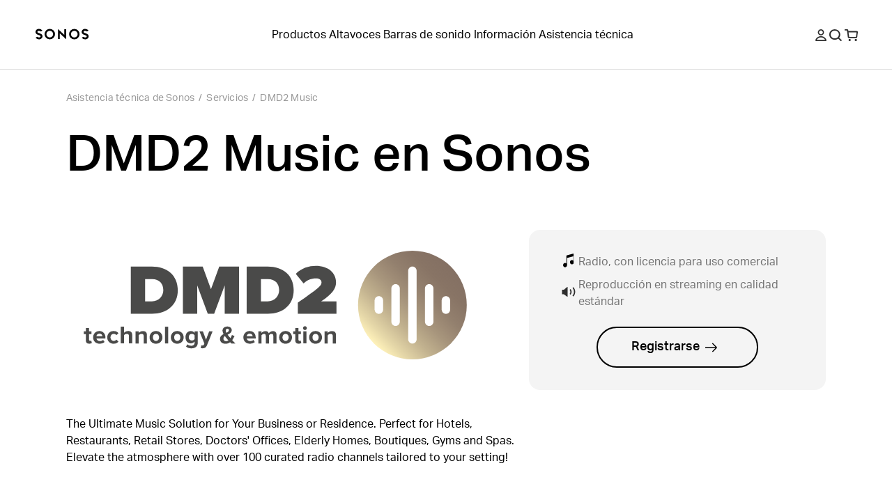

--- FILE ---
content_type: text/html; charset=utf-8
request_url: https://support.sonos.com/es-es/services/dmd2-music
body_size: 34372
content:
<!DOCTYPE html><html lang="es-es"><head><meta charSet="utf-8" data-next-head=""/><meta name="viewport" content="width=device-width, initial-scale=1, maximum-scale=1" data-next-head=""/><title data-next-head="">DMD2 Music en Sonos | Sonos</title><meta name="robots" content="max-image-preview:large" data-next-head=""/><meta name="title" content="DMD2 Music en Sonos" data-next-head=""/><meta name="description" content="Obtén información sobre cómo añadir DMD2 Music a tu sistema Sonos." data-next-head=""/><meta property="og:site_name" content="Sonos Support" data-next-head=""/><meta property="og:title" content="DMD2 Music en Sonos" data-next-head=""/><meta property="og:url" content="https://support.sonos.com/es-es/services/dmd2-music" data-next-head=""/><meta property="og:description" content="Obtén información sobre cómo añadir DMD2 Music a tu sistema Sonos." data-next-head=""/><meta name="twitter:creator" content="@sonos" data-next-head=""/><meta property="twitter:site" content="@sonos" data-next-head=""/><meta name="twitter:title" content="DMD2 Music en Sonos" data-next-head=""/><meta property="twitter:url" content="https://support.sonos.com/es-es/services/dmd2-music" data-next-head=""/><meta name="twitter:description" content="Obtén información sobre cómo añadir DMD2 Music a tu sistema Sonos." data-next-head=""/><meta name="twitter:card" content="summary_large_image" data-next-head=""/><meta name="og:type" content="article" data-next-head=""/><link rel="canonical" href="https://support.sonos.com/es-es/services/dmd2-music" data-next-head=""/><link href="https://support.sonos.com/en/services/dmd2-music" hrefLang="x-default" rel="alternate" data-next-head=""/><link href="https://support.sonos.com/en-gb/services/dmd2-music" hrefLang="en-gb" rel="alternate" data-next-head=""/><link href="https://support.sonos.com/de-at/services/dmd2-music" hrefLang="de-at" rel="alternate" data-next-head=""/><link href="https://support.sonos.com/en/services/dmd2-music" hrefLang="en" rel="alternate" data-next-head=""/><link href="https://support.sonos.com/nl-nl/services/dmd2-music" hrefLang="nl-nl" rel="alternate" data-next-head=""/><link href="https://support.sonos.com/fr-ch/services/dmd2-music" hrefLang="fr-ch" rel="alternate" data-next-head=""/><link href="https://support.sonos.com/fi-fi/services/dmd2-music" hrefLang="fi-fi" rel="alternate" data-next-head=""/><link href="https://support.sonos.com/en-au/services/dmd2-music" hrefLang="en-au" rel="alternate" data-next-head=""/><link href="https://support.sonos.com/en-us/services/dmd2-music" hrefLang="en-us" rel="alternate" data-next-head=""/><link href="https://support.sonos.com/no-no/services/dmd2-music" hrefLang="no-no" rel="alternate" data-next-head=""/><link href="https://support.sonos.com/en-ie/services/dmd2-music" hrefLang="en-ie" rel="alternate" data-next-head=""/><link href="https://support.sonos.com/da-dk/services/dmd2-music" hrefLang="da-dk" rel="alternate" data-next-head=""/><link href="https://support.sonos.com/es-cl/services/dmd2-music" hrefLang="es-cl" rel="alternate" data-next-head=""/><link href="https://support.sonos.com/es-co/services/dmd2-music" hrefLang="es-co" rel="alternate" data-next-head=""/><link href="https://support.sonos.com/es-us/services/dmd2-music" hrefLang="es-us" rel="alternate" data-next-head=""/><link href="https://support.sonos.com/zh-cn/services/dmd2-music" hrefLang="zh-cn" rel="alternate" data-next-head=""/><link href="https://support.sonos.com/fr-fr/services/dmd2-music" hrefLang="fr-fr" rel="alternate" data-next-head=""/><link href="https://support.sonos.com/en-nz/services/dmd2-music" hrefLang="en-nz" rel="alternate" data-next-head=""/><link href="https://support.sonos.com/fr-be/services/dmd2-music" hrefLang="fr-be" rel="alternate" data-next-head=""/><link href="https://support.sonos.com/fr-ca/services/dmd2-music" hrefLang="fr-ca" rel="alternate" data-next-head=""/><link href="https://support.sonos.com/pl-pl/services/dmd2-music" hrefLang="pl-pl" rel="alternate" data-next-head=""/><link href="https://support.sonos.com/en-in/services/dmd2-music" hrefLang="en-in" rel="alternate" data-next-head=""/><link href="https://support.sonos.com/es-ar/services/dmd2-music" hrefLang="es-ar" rel="alternate" data-next-head=""/><link href="https://support.sonos.com/ja-jp/services/dmd2-music" hrefLang="ja-jp" rel="alternate" data-next-head=""/><link href="https://support.sonos.com/nl-be/services/dmd2-music" hrefLang="nl-be" rel="alternate" data-next-head=""/><link href="https://support.sonos.com/en-ca/services/dmd2-music" hrefLang="en-ca" rel="alternate" data-next-head=""/><link href="https://support.sonos.com/it-it/services/dmd2-music" hrefLang="it-it" rel="alternate" data-next-head=""/><link href="https://support.sonos.com/de-de/services/dmd2-music" hrefLang="de-de" rel="alternate" data-next-head=""/><link href="https://support.sonos.com/it-ch/services/dmd2-music" hrefLang="it-ch" rel="alternate" data-next-head=""/><link href="https://support.sonos.com/es-es/services/dmd2-music" hrefLang="es-es" rel="alternate" data-next-head=""/><link href="https://support.sonos.com/sv-se/services/dmd2-music" hrefLang="sv-se" rel="alternate" data-next-head=""/><link href="https://support.sonos.com/es-mx/services/dmd2-music" hrefLang="es-mx" rel="alternate" data-next-head=""/><link href="https://support.sonos.com/de-ch/services/dmd2-music" hrefLang="de-ch" rel="alternate" data-next-head=""/><link rel="shortcut icon" href="https://assets.sonos.com/icons/favicon.svg"/><meta name="google-site-verification" content="dSlcvLj14lHiYzhlzfwiDh9qg1hUm92otPoisgi3X-A"/><link rel="preload" href="/_next/static/css/c1a1f59c79b556fa.css" as="style"/><link rel="preload" href="/_next/static/css/b9e774ca07f4a895.css" as="style"/><link rel="preload" href="/_next/static/css/84747870460dc673.css" as="style"/><link rel="preload" href="/_next/static/css/1c028dae0fab79db.css" as="style"/><link rel="preload" href="/_next/static/css/e5f31416679ff764.css" as="style"/><link rel="stylesheet" href="https://use.typekit.net/nht1tny.css"/><script id="consent" data-nscript="beforeInteractive">
window.dataLayer = window.dataLayer || [];
function gtag(){dataLayer.push(arguments);}

// Default ad_storage to 'denied'.
gtag('consent', 'default', {
  ad_storage: 'denied',
  analytics_storage: 'denied',
  functionality_storage: 'denied',
  personalization_storage: 'denied',
  ad_user_data: 'denied',
  ad_personalization: 'denied',
  'region': undefined,
  'wait_for_update': 500
})
gtag('consent', 'default', {
  ad_storage: 'granted',
  analytics_storage: 'granted',
  functionality_storage: 'granted',
  personalization_storage: 'granted',
  ad_user_data: 'granted',
  ad_personalization: 'granted',
  'wait_for_update': 500
})</script><script id="_next-gtm" data-ntpc="GTM" data-nscript="beforeInteractive">(function(w,d,s,l,i){w[l]=w[l]||[];w[l].push({'gtm.start':
new Date().getTime(),event:'gtm.js'});var f=d.getElementsByTagName(s)[0],
j=d.createElement(s),dl=l!='dataLayer'?'&l='+l:'';j.async=true;j.src=
'https://www.googletagmanager.com/gtm.js?id='+i+dl;f.parentNode.insertBefore(j,f);
})(window,document,'script','dataLayer','GTM-5B9JF4FN');</script><script id="one-trust" data-nscript="beforeInteractive">(function(d,s){var f=d.getElementsByTagName(s)[0],
j=d.createElement(s);j.src='https://cdn.cookielaw.org/scripttemplates/otSDKStub.js';j.dataset.domainScript='82f2da49-2f55-49d8-8a12-2b8ae23f1512';
j.dataset.documentLanguage=true;f.parentNode.insertBefore(j,f);
})(document,'script');</script><script id="one-trust-script" data-nscript="beforeInteractive">function OptanonWrapper() {
  function getCookie(name) {
    var value = '; ' + document.cookie
    var parts = value.split('; ' + name + '=')
    if (parts.length == 2) return parts.pop().split(';').shift()
  }
  if (!getCookie('OptanonAlertBoxClosed')) {
    var buttons = document.getElementsByClassName(
      'optanon-white-button-middle'
    )
    for (var i = 0; i < buttons.length; i++) {
      var banner = document.getElementById(
        'center-tile-banner-popup'
      )
      buttons[i].addEventListener('click', function close() {
        banner.style.transition = '0.8s'
        banner.style.opacity = 0
      })
    }
    if (OneTrust && OneTrust.IsAlertBoxClosed() === false) {
      document.body.classList.add("has-cookie-banner");
    } else {
        document.body.classList.remove("has-cookie-banner");
    }
  }
}</script><link rel="stylesheet" href="/_next/static/css/c1a1f59c79b556fa.css" data-n-g=""/><link rel="stylesheet" href="/_next/static/css/b9e774ca07f4a895.css" data-n-p=""/><link rel="stylesheet" href="/_next/static/css/84747870460dc673.css"/><link rel="stylesheet" href="/_next/static/css/1c028dae0fab79db.css"/><link rel="stylesheet" href="/_next/static/css/e5f31416679ff764.css"/><noscript data-n-css=""></noscript><script defer="" noModule="" src="/_next/static/chunks/polyfills-42372ed130431b0a.js"></script><script defer="" src="/_next/static/chunks/4131.4db3c9bdac288042.js"></script><script defer="" src="/_next/static/chunks/5737.7c369bf11102ec42.js"></script><script defer="" src="/_next/static/chunks/9119-d8cc253c5f6abbba.js"></script><script defer="" src="/_next/static/chunks/5303.5f70dcbbfdf26972.js"></script><script defer="" src="/_next/static/chunks/1580.244620431c44d638.js"></script><script src="/_next/static/chunks/webpack-9dfe9822fa65683e.js" defer=""></script><script src="/_next/static/chunks/framework-f7279a4ea3b6cca6.js" defer=""></script><script src="/_next/static/chunks/main-484ad30a5c4dc1af.js" defer=""></script><script src="/_next/static/chunks/pages/_app-225143d53975daea.js" defer=""></script><script src="/_next/static/chunks/9391-e1737d379f55f1ee.js" defer=""></script><script src="/_next/static/chunks/5223-ac353dd353201373.js" defer=""></script><script src="/_next/static/chunks/8369-dd15e3319367a17e.js" defer=""></script><script src="/_next/static/chunks/pages/services/%5Bslug%5D-dbfc1cdc919a706c.js" defer=""></script><script src="/_next/static/KmotO1Mnvs8RsowyaW2EI/_buildManifest.js" defer=""></script><script src="/_next/static/KmotO1Mnvs8RsowyaW2EI/_ssgManifest.js" defer=""></script></head><style id="_goober" type="text/css">body .go394347650{width:fit-content;}body .go2821562996{height:undefined;}@media (min-width:1024px){body .go2821562996{height:undefined;}}body .go1849475632{height:17px;}body .go3188670800{position:relative;}body .go738261825{class-name:go3188670800;}body .go736419533{display:flex;flex-direction:column;align-items:center;width:100%;max-width:100vw;padding-top:var(--_1dnz5ci8);padding-bottom:var(--_1dnz5ci8);min-height:var(--_1dnz5cifr);}@media (min-width:1024px){body .go736419533{padding-top:var(--_1dnz5cib);padding-bottom:var(--_1dnz5cib);min-height:var(--_1dnz5cifr);}}body .go229426536{position:relative;display:flex;min-height:100%;flex-direction:column;flex-wrap:nowrap;row-gap:var(--_1dnz5ci4);column-gap:var(--_1dnz5cicp);width:100%;align-items:center;justify-content:flex-start;padding-left:var(--_1dnz5cicr);padding-right:var(--_1dnz5cicr);}@media (min-width:1024px){body .go229426536{flex-direction:row;flex-wrap:nowrap;row-gap:var(--_1dnz5ci4);column-gap:var(--_1dnz5cicq);width:100%;align-items:center;justify-content:flex-start;padding-left:var(--_1dnz5cicr);padding-right:var(--_1dnz5cicr);}}body .go3193964310{display:flex;flex-direction:column;position:static;width:var(--_1dnz5cidc);padding-top:var(--_1dnz5ci4);padding-bottom:var(--_1dnz5ci4);align-items:flex-end;justify-content:flex-end;margin-bottom:var(--_1dnz5ci4);}@media (min-width:768px){body .go3193964310{display:flex;}}@media (min-width:1024px){body .go3193964310{display:flex;flex-direction:row;width:var(--_1dnz5cid2);padding-top:var(--_1dnz5ci4);padding-bottom:var(--_1dnz5ci4);margin-bottom:var(--_1dnz5ci4);}}@media (min-width:1440px){body .go3193964310{display:flex;}}body .go2040863161{display:flex;flex-direction:column;position:static;width:var(--_1dnz5cidc);padding-top:var(--_1dnz5ci4);padding-bottom:var(--_1dnz5ci8);justify-content:flex-start;margin-bottom:var(--_1dnz5ci4);}@media (min-width:768px){body .go2040863161{display:flex;width:var(--_1dnz5cid1);padding-top:var(--_1dnz5ci4);padding-bottom:var(--_1dnz5ci8);}}@media (min-width:1024px){body .go2040863161{display:flex;flex-direction:row;width:var(--_1dnz5cicy);padding-top:var(--_1dnz5ci4);padding-bottom:var(--_1dnz5ci4);justify-content:flex-end;justify-self:flex-end;margin-bottom:var(--_1dnz5ci4);}}@media (min-width:1440px){body .go2040863161{display:flex;}}body .go3192091371{display:flex;flex-direction:column;align-items:center;width:100%;max-width:100vw;padding-top:var(--_1dnz5cib);padding-bottom:var(--_1dnz5cib);min-height:var(--_1dnz5cifr);}@media (min-width:1024px){body .go3192091371{padding-top:var(--_1dnz5cii);padding-bottom:var(--_1dnz5cii);min-height:var(--_1dnz5cifr);}}body .go3304299708{background-color:#F5F5F5;}@media (min-width:1024px){body .go3304299708{background-color:#F5F5F5;}}body .go3195298128{background-color:var(--_10f1101u);}@media (min-width:1024px){body .go3195298128{background-color:var(--_10f1101u);}}body .go1313665634{position:relative;display:flex;min-height:100%;flex-direction:column;flex-wrap:nowrap;row-gap:var(--_1dnz5ci4);column-gap:var(--_1dnz5cicp);width:100%;align-items:center;justify-content:flex-start;padding-left:var(--_1dnz5cicr);padding-right:var(--_1dnz5cicr);}@media (min-width:1024px){body .go1313665634{flex-direction:row;flex-wrap:nowrap;row-gap:var(--_1dnz5ci4);column-gap:var(--_1dnz5cics);width:100%;align-items:center;justify-content:flex-start;padding-left:var(--_1dnz5cicr);padding-right:var(--_1dnz5cicr);}}body .go1163974269{display:flex;flex-direction:column;position:static;width:var(--_1dnz5cidc);padding-top:var(--_1dnz5ci4);padding-bottom:var(--_1dnz5ci7);align-items:flex-start;justify-content:flex-start;text-align:left;margin-bottom:var(--_1dnz5ci4);}@media (min-width:768px){body .go1163974269{display:flex;}}@media (min-width:1024px){body .go1163974269{display:flex;flex-direction:row;width:var(--_1dnz5cid2);padding-top:var(--_1dnz5ci4);padding-bottom:var(--_1dnz5ci4);align-items:center;justify-content:center;text-align:left;margin-bottom:var(--_1dnz5ci4);}}@media (min-width:1440px){body .go1163974269{display:flex;}}body .go2600633126{word-wrap:normal;}body .go3200696779{display:flex;flex-direction:column;position:static;width:var(--_1dnz5cidc);padding-top:var(--_1dnz5ci4);padding-bottom:var(--_1dnz5ci4);align-items:center;justify-content:flex-end;text-align:center;margin-bottom:var(--_1dnz5ci4);}@media (min-width:768px){body .go3200696779{display:flex;}}@media (min-width:1024px){body .go3200696779{display:flex;flex-direction:row;width:var(--_1dnz5cicw);padding-top:var(--_1dnz5ci4);padding-bottom:var(--_1dnz5ci4);align-items:flex-end;justify-content:flex-end;text-align:right;margin-bottom:var(--_1dnz5ci4);}}@media (min-width:1440px){body .go3200696779{display:flex;}}body .go280345544{background-color:var(--_10f1101w);color:var(--_10f1101v);}body .go3771515745{width:100%;}</style><body><noscript><iframe src="https://www.googletagmanager.com/ns.html?id=GTM-5B9JF4FN" height="0" width="0" style="display:none;visibility:hidden" title="Google Tag Manager"></iframe></noscript><div id="__next"><header role="banner" class="_1irkh558 _1irkh557" style="--_1irkh553:0px"><a class="_1irkh55b" href="#content"></a><nav id="left"><ul><li class="_1irkh55c"><a type="button" href="https://www.sonos.com/es-es/home" class="_1665zoa0 _1665zoa3 go394347650"><div data-testid="dynamic-svg" class="smrq280 smrq281 glroy32 go2821562996"><svg height="1em" width="5em" viewBox="0 0 514.55 106.88" xmlns="http://www.w3.org/2000/svg" id="prefix-Layer_1" aria-hidden="true" focusable="false" fill="currentColor"><polygon points="278.88 60.37 218.49 4.08 218.49 99.52 236.38 99.52 236.38 46.22 296.77 102.44 296.77 6.75 278.88 6.75 278.88 60.37" style="fill:currentColor"/><path d="M140.06,3.16a50.1,50.1,0,1,0,50.09,50.1A50.15,50.15,0,0,0,140.06,3.16Zm0,82.19a32.09,32.09,0,1,1,31.77-32.09A32,32,0,0,1,140.06,85.35Z" style="fill:currentColor"/><path d="M59.5,54.09c-4.76-3.63-11-6.56-20.33-9.52C21,38.81,21,34.23,21,32c0-5.16,5.76-10.5,15.39-10.5a29.08,29.08,0,0,1,16.75,5.79l1.25.94,14.43-9.75-1.58-1.87A42.19,42.19,0,0,0,36.42,3.18c-9.28,0-17.81,3-24,8.35A27.37,27.37,0,0,0,2.67,32c0,8.22,3.59,15.13,10.67,20.53,4.76,3.63,11,6.56,20.33,9.52,18.14,5.77,18.14,10.34,18.14,12.53,0,5.16-5.76,10.5-15.39,10.5a29,29,0,0,1-16.75-5.79l-1.25-.94L4,88.14,5.57,90a42.19,42.19,0,0,0,30.85,13.47c9.28,0,17.81-3,24-8.35a27.37,27.37,0,0,0,9.73-20.51C70.17,66.4,66.58,59.49,59.5,54.09Z" style="fill:currentColor"/><path d="M375.19,3.53a50.1,50.1,0,1,0,50.1,50.09A50.14,50.14,0,0,0,375.19,3.53Zm0,82.18A32.09,32.09,0,1,1,407,53.62,32,32,0,0,1,375.19,85.71Z" style="fill:currentColor"/><path d="M455.76,52.79c4.75,3.63,11,6.56,20.33,9.52,18.14,5.76,18.14,10.34,18.14,12.54,0,5.15-5.76,10.49-15.39,10.49a29.08,29.08,0,0,1-16.75-5.79l-1.25-.93-14.43,9.74L448,90.23a42.24,42.24,0,0,0,30.86,13.47c9.28,0,17.8-3,24-8.35a27.37,27.37,0,0,0,9.73-20.5c0-8.23-3.59-15.14-10.68-20.54-4.75-3.63-11-6.56-20.32-9.52C463.45,39,463.45,34.46,463.45,32.26c0-5.16,5.75-10.5,15.39-10.5a29,29,0,0,1,16.75,5.79l1.25.94,14.42-9.75-1.57-1.87A42.23,42.23,0,0,0,478.84,3.4c-9.28,0-17.81,3-24,8.35a27.39,27.39,0,0,0-9.73,20.51C445.09,40.48,448.68,47.39,455.76,52.79Z" style="fill:currentColor"/><title></title></div></a></li></ul></nav><nav id="center" class="collapse-on-mobile"><ul><li class="_1irkh55c"><a type="button" href="https://www.sonos.com/es-es/shop" class="_1665zoa0 _1665zoa3 go394347650">Productos</a></li><li class="_1irkh55c"><a type="button" href="https://www.sonos.com/es-es/shop/wireless-speakers" class="_1665zoa0 _1665zoa3 go394347650">Altavoces</a></li><li class="_1irkh55c"><a type="button" href="https://www.sonos.com/es-es/shop/soundbars" class="_1665zoa0 _1665zoa3 go394347650">Barras de sonido</a></li><li class="_1irkh55c"><a type="button" href="https://www.sonos.com/es-es/how-sonos-works" class="_1665zoa0 _1665zoa3 go394347650">Información</a></li><li class="_1irkh55c"><a type="button" href="https://support.sonos.com/es-es/home" class="_1665zoa0 _1665zoa3 go394347650">Asistencia técnica</a></li></ul></nav><nav id="right"><ul><li class="_1irkh55c"><button type="button" class="_1665zoa0 _1665zoa3 st7qq83 go394347650"><div data-testid="dynamic-svg" class="smrq280 smrq281 glroy32 go1849475632"><svg xml:space="preserve" viewBox="0 0 17 17.9" fill="none" y="0px" x="0px" xmlns:xlink="http://www.w3.org/1999/xlink" xmlns="http://www.w3.org/2000/svg" version="1.1" aria-hidden="true" focusable="false"><path clip-rule="evenodd" fill-rule="evenodd" d="M8.5,9.3c2.6,0,4.7-2.1,4.7-4.7S11.1,0,8.5,0C5.9,0,3.8,2.1,3.8,4.7S5.9,9.3,8.5,9.3z M8.5,1.8
	c1.6,0,2.9,1.3,2.9,2.9s-1.3,2.9-2.9,2.9S5.6,6.2,5.6,4.7S6.9,1.8,8.5,1.8z M16.9,16.1c-1.3-3.4-4.6-5.6-8.3-5.6H8.4
	c-3.7,0-7,2.3-8.3,5.6c-0.3,0.8,0.3,1.8,1.2,1.8h14.4C16.6,17.9,17.2,17,16.9,16.1z M2.1,16.1c1.2-2.3,3.6-3.8,6.3-3.8h0.2
	c2.7,0,5.2,1.5,6.3,3.8H2.1z" fill="#2E2E2E"/><title>Mi cuenta</title></div></button></li><li class="_1irkh55c"><button type="button" class="_1665zoa0 _1665zoa3 st7qq84 go394347650"><div data-testid="dynamic-svg" class="smrq280 smrq281 glroy32 go1849475632"><svg xml:space="preserve" viewBox="0 0 16 15.8" fill="none" y="0px" x="0px" xmlns:xlink="http://www.w3.org/1999/xlink" xmlns="http://www.w3.org/2000/svg" aria-hidden="true" focusable="false"><path clip-rule="evenodd" fill-rule="evenodd" d="M10.7,3.3c2,2,2,5.3,0,7.4c-2,2-5.3,2-7.4,0c-2-2-2-5.3,0-7.4C5.4,1.3,8.6,1.3,10.7,3.3z M12.6,11.2
	c2.1-2.7,1.8-6.6-0.7-9.1c-2.7-2.7-7.2-2.7-9.9,0s-2.7,7.2,0,9.9c2.5,2.5,6.6,2.7,9.3,0.5l3.2,3.2c0.2,0.2,0.5,0.2,0.7,0l0.6-0.6
	c0.2-0.2,0.2-0.5,0-0.7L12.6,11.2z" fill="#2E2E2E"/><title>Buscar</title></div></button></li><li class="_1irkh55c"><a type="button" href="https://www.sonos.com/es-es/cart" class="_1665zoa0 _1665zoa3 go394347650"><div data-testid="dynamic-svg" class="smrq280 smrq281 glroy32 go1849475632"><svg xml:space="preserve" viewBox="0 0 18.3 16.4" fill="none" y="0px" x="0px" xmlns:xlink="http://www.w3.org/1999/xlink" xmlns="http://www.w3.org/2000/svg" aria-hidden="true" focusable="false"><path clip-rule="evenodd" fill-rule="evenodd" d="M8.1,13.8c0.3,0.3,0.4,0.7,0.4,1.1c0,0.4-0.2,0.8-0.4,1.1c-0.3,0.3-0.7,0.4-1.1,0.4S6.2,16.2,5.9,16
	c-0.3-0.3-0.4-0.7-0.4-1.1c0-0.4,0.2-0.8,0.4-1.1c0.3-0.3,0.7-0.4,1.1-0.4S7.8,13.6,8.1,13.8z M15.5,13.4c-0.4,0-0.8,0.2-1.1,0.4
	c-0.3,0.3-0.4,0.7-0.4,1.1c0,0.4,0.2,0.8,0.4,1.1c0.3,0.3,0.7,0.4,1.1,0.4s0.8-0.2,1.1-0.4c0.3-0.3,0.4-0.7,0.4-1.1
	c0-0.4-0.2-0.8-0.4-1.1C16.3,13.6,15.9,13.4,15.5,13.4z M18.3,4.1l-0.9,7c-0.1,0.7-0.7,1.2-1.4,1.2H5.9c-0.7,0-1.3-0.5-1.4-1.2
	L3.2,1.8H0.5C0.2,1.8,0,1.6,0,1.3V0.5C0,0.2,0.2,0,0.5,0h3.1C4.3,0,4.9,0.5,5,1.2l0.2,1.3h11.8C17.8,2.5,18.4,3.2,18.3,4.1z
	 M16.5,4.3H5.4l0.9,6.2h9.4L16.5,4.3z" fill="#2E2E2E"/><title>Carrito</title></div></a></li><li class="_1irkh55c"><button type="button" class="_1665zoa0 _1665zoa3 st7qq85 go394347650"><div data-testid="dynamic-svg" class="smrq280 smrq281 glroy32 go1849475632"><svg viewBox="0 0 18 16" fill="none" xmlns="http://www.w3.org/2000/svg" aria-hidden="true" focusable="false"><path fill-rule="evenodd" clip-rule="evenodd" d="M0 0.5C0 0.223858 0.223858 0 0.5 0H17.473C17.7491 0 17.973 0.223857 17.973 0.5V1.5C17.973 1.77614 17.7491 2 17.473 2H0.5C0.223858 2 0 1.77614 0 1.5V0.5ZM0 14.5C0 14.2239 0.223858 14 0.5 14H17.473C17.7491 14 17.973 14.2239 17.973 14.5V15.5001C17.973 15.7762 17.7491 16.0001 17.473 16.0001H0.5C0.223858 16.0001 0 15.7762 0 15.5001V14.5ZM17.973 7.49994C17.973 7.22379 17.7491 6.99994 17.473 6.99994H0.5C0.223858 6.99994 0 7.22379 0 7.49994V8.49995C0 8.77609 0.223858 8.99995 0.5 8.99995H17.473C17.7491 8.99995 17.973 8.77609 17.973 8.49995V7.49994Z" fill="#2E2E2E"/><title>Menú</title></div></button></li></ul></nav></header><main id="content" class="z4460a0" tabindex="-1"><nav class="_1cmwwkx0"><ol class="_1cmwwkx1"><a class="_1cmwwkx2 _1cmwwkx3" type="breadcrumb" href="/es-es/home">Asistencia técnica de Sonos</a><div class="_1cmwwkx4">/</div><a class="_1cmwwkx2 _1cmwwkx3" type="breadcrumb" href="/es-es/services">Servicios</a><div class="_1cmwwkx4">/</div><a class="_1cmwwkx2 _1cmwwkx3" type="breadcrumb" href="/es-es/services/dmd2-music">DMD2 Music</a></ol></nav><div class="_1w0ef820"><h1 class="_1w0ef823 _1llzaup3 _1llzaup0">DMD2 Music en Sonos</h1><div class="_1w0ef827"><div class="_1w0ef828"><div class="_1w0ef824"><figure class="gbdy6w2 go738261825" style="opacity:1"><img alt="" loading="lazy" width="600" height="216" decoding="async" data-nimg="1" style="color:transparent;object-fit:cover;max-width:100%;height:auto;background-size:cover;background-position:50% 50%;background-repeat:no-repeat;background-image:url(&quot;data:image/svg+xml;charset=utf-8,%3Csvg xmlns=&#x27;http://www.w3.org/2000/svg&#x27; viewBox=&#x27;0 0 600 216&#x27;%3E%3Cfilter id=&#x27;b&#x27; color-interpolation-filters=&#x27;sRGB&#x27;%3E%3CfeGaussianBlur stdDeviation=&#x27;20&#x27;/%3E%3CfeColorMatrix values=&#x27;1 0 0 0 0 0 1 0 0 0 0 0 1 0 0 0 0 0 100 -1&#x27; result=&#x27;s&#x27;/%3E%3CfeFlood x=&#x27;0&#x27; y=&#x27;0&#x27; width=&#x27;100%25&#x27; height=&#x27;100%25&#x27;/%3E%3CfeComposite operator=&#x27;out&#x27; in=&#x27;s&#x27;/%3E%3CfeComposite in2=&#x27;SourceGraphic&#x27;/%3E%3CfeGaussianBlur stdDeviation=&#x27;20&#x27;/%3E%3C/filter%3E%3Cimage width=&#x27;100%25&#x27; height=&#x27;100%25&#x27; x=&#x27;0&#x27; y=&#x27;0&#x27; preserveAspectRatio=&#x27;none&#x27; style=&#x27;filter: url(%23b);&#x27; href=&#x27;[data-uri]&#x27;/%3E%3C/svg%3E&quot;)" srcSet="https://media.sonos.com/images/znqtjj88/production/4454f670d56a209d60aab3ff4608e20cf965d189-600x216.svg?w=768&amp;q=75&amp;fit=clip&amp;auto=format 1x, https://media.sonos.com/images/znqtjj88/production/4454f670d56a209d60aab3ff4608e20cf965d189-600x216.svg?w=1280&amp;q=75&amp;fit=clip&amp;auto=format 2x" src="https://media.sonos.com/images/znqtjj88/production/4454f670d56a209d60aab3ff4608e20cf965d189-600x216.svg?w=1280&amp;q=75&amp;fit=clip&amp;auto=format"/></figure></div></div><div class="cu7h4t0"><div class="cu7h4t1"><div class="cu7h4t2"><div class="cu7h4t3"><figure class="gbdy6w2 go738261825" style="opacity:1"><img alt="" loading="lazy" width="20" height="20" decoding="async" data-nimg="1" style="color:transparent;object-fit:contain;background-size:contain;background-position:50% 50%;background-repeat:no-repeat;background-image:url(&quot;data:image/svg+xml;charset=utf-8,%3Csvg xmlns=&#x27;http://www.w3.org/2000/svg&#x27; viewBox=&#x27;0 0 20 20&#x27;%3E%3Cfilter id=&#x27;b&#x27; color-interpolation-filters=&#x27;sRGB&#x27;%3E%3CfeGaussianBlur stdDeviation=&#x27;20&#x27;/%3E%3CfeColorMatrix values=&#x27;1 0 0 0 0 0 1 0 0 0 0 0 1 0 0 0 0 0 100 -1&#x27; result=&#x27;s&#x27;/%3E%3CfeFlood x=&#x27;0&#x27; y=&#x27;0&#x27; width=&#x27;100%25&#x27; height=&#x27;100%25&#x27;/%3E%3CfeComposite operator=&#x27;out&#x27; in=&#x27;s&#x27;/%3E%3CfeComposite in2=&#x27;SourceGraphic&#x27;/%3E%3CfeGaussianBlur stdDeviation=&#x27;20&#x27;/%3E%3C/filter%3E%3Cimage width=&#x27;100%25&#x27; height=&#x27;100%25&#x27; x=&#x27;0&#x27; y=&#x27;0&#x27; preserveAspectRatio=&#x27;none&#x27; style=&#x27;filter: url(%23b);&#x27; href=&#x27;[data-uri]&#x27;/%3E%3C/svg%3E&quot;)" srcSet="https://media.sonos.com/images/znqtjj88/production/12efe0ac01eb045ab35e20ad81e691f817c7516b-41x50.svg?w=32&amp;q=75&amp;fit=clip&amp;auto=format 1x, https://media.sonos.com/images/znqtjj88/production/12efe0ac01eb045ab35e20ad81e691f817c7516b-41x50.svg?w=48&amp;q=75&amp;fit=clip&amp;auto=format 2x" src="https://media.sonos.com/images/znqtjj88/production/12efe0ac01eb045ab35e20ad81e691f817c7516b-41x50.svg?w=48&amp;q=75&amp;fit=clip&amp;auto=format"/></figure></div><div>Radio, con licencia para uso comercial</div></div><div class="cu7h4t2"><div class="cu7h4t3"><figure class="gbdy6w2 go738261825" style="opacity:1"><img alt="" loading="lazy" width="20" height="20" decoding="async" data-nimg="1" style="color:transparent;object-fit:contain;background-size:contain;background-position:50% 50%;background-repeat:no-repeat;background-image:url(&quot;data:image/svg+xml;charset=utf-8,%3Csvg xmlns=&#x27;http://www.w3.org/2000/svg&#x27; viewBox=&#x27;0 0 20 20&#x27;%3E%3Cfilter id=&#x27;b&#x27; color-interpolation-filters=&#x27;sRGB&#x27;%3E%3CfeGaussianBlur stdDeviation=&#x27;20&#x27;/%3E%3CfeColorMatrix values=&#x27;1 0 0 0 0 0 1 0 0 0 0 0 1 0 0 0 0 0 100 -1&#x27; result=&#x27;s&#x27;/%3E%3CfeFlood x=&#x27;0&#x27; y=&#x27;0&#x27; width=&#x27;100%25&#x27; height=&#x27;100%25&#x27;/%3E%3CfeComposite operator=&#x27;out&#x27; in=&#x27;s&#x27;/%3E%3CfeComposite in2=&#x27;SourceGraphic&#x27;/%3E%3CfeGaussianBlur stdDeviation=&#x27;20&#x27;/%3E%3C/filter%3E%3Cimage width=&#x27;100%25&#x27; height=&#x27;100%25&#x27; x=&#x27;0&#x27; y=&#x27;0&#x27; preserveAspectRatio=&#x27;none&#x27; style=&#x27;filter: url(%23b);&#x27; href=&#x27;[data-uri]&#x27;/%3E%3C/svg%3E&quot;)" srcSet="https://media.sonos.com/images/znqtjj88/production/43ba63e62fa5087446c6e1b3844690c567d46e07-17x13.svg?w=32&amp;q=75&amp;fit=clip&amp;auto=format 1x, https://media.sonos.com/images/znqtjj88/production/43ba63e62fa5087446c6e1b3844690c567d46e07-17x13.svg?w=48&amp;q=75&amp;fit=clip&amp;auto=format 2x" src="https://media.sonos.com/images/znqtjj88/production/43ba63e62fa5087446c6e1b3844690c567d46e07-17x13.svg?w=48&amp;q=75&amp;fit=clip&amp;auto=format"/></figure></div><div>Reproducción en streaming en calidad estándar</div></div></div><a href="https://dmd2.com/en/dmd2-music-on-sonos-systems/" class="cu7h4t4"><button type="button" class="_1qlwto20 _1qlwto22 go394347650">Registrarse<svg class="arrowRight" width="18" height="14" viewBox="0 0 18 14" fill="currentColor" xmlns="http://www.w3.org/2000/svg"><path d="M10.2968 0.900411L16.3644 6.96794M16.3644 6.96794L10.2968 13.0355M16.3644 6.96794H-0.000106035" stroke="currentColor" stroke-width="1.5"></path></svg></button></a></div><div class="_1w0ef825"><div><p options="[object Object]" class="_1llzaupf">The Ultimate Music Solution for Your Business or Residence. Perfect for Hotels, Restaurants, Retail Stores, Doctors&#x27; Offices, Elderly Homes, Boutiques, Gyms and Spas. Elevate the atmosphere with over 100 curated radio channels tailored to your setting!</p></div></div></div><div class="_1w0ef821"><h3 class="_1w0ef822 _1llzaup5 _1llzaup0">Características</h3><div><p options="[object Object]" class="_1llzaupf">Emotional Resonance: Music has the power to evoke emotions and set the mood. Whether it&#x27;s providing comfort in a healthcare setting, boosting shopper engagement in a retail environment, or creating a serene atmosphere in an elderly home, our curated playlists enhance the overall experience.<br/><br/>Universal Importance: The right music is as crucial as the furnishings in a hotel room, the lighting in a boutique, or the patient-friendly environment in a doctor’s office.<br/><br/>Effortless Implementation: Managing music across multiple platforms can be both time-consuming and challenging. DMD2 Music simplifies this by offering professionally curated music channels suitable for diverse environments—from hospitality to healthcare and beyond.<br/><br/>With DMD2 Music, you get the optimal music mix tailored to your specific needs and setting. Choose from our cost-effective Pro package to our premium offerings, which also include individually curated channels.<br/><br/>Experience the ease and effectiveness of enhancing your space with DMD2 Music, working flawlessly with Sonos.</p></div></div><div class="_1i5kfwq3"><div class="_1i5kfwq5"><div class="_1i5kfwq1"><div><h2 class="_1i5kfwq2 _1llzaup5">Disponibilidad</h2><div></div></div><div class="_1i5kfwq0"><svg xmlns="http://www.w3.org/2000/svg" fill="none" viewBox="0 0 12 12" aria-hidden="true" focusable="false" width="1em" height="1em"><path fill="#2E2E2E" d="M0.29769 6.60775C0.132091 6.61195 -0.00410779 6.47575 9.21998e-05 6.31015L9.22291e-05 5.70656C-0.00410774 5.54096 0.132091 5.40476 0.29769 5.40896L5.40245 5.40896L5.40245 0.301797C5.39825 0.136199 5.53445 -2.54229e-07 5.70425 -2.47553e-07L6.29944 -2.24149e-07C6.46924 -2.17473e-07 6.60544 0.136199 6.60124 0.301797L6.60124 5.40896L11.6982 5.40476C11.8638 5.40896 11.9958 5.54096 12 5.70656L12 6.31015C11.9958 6.47575 11.8638 6.60775 11.6982 6.61195L6.60124 6.60775L6.58924 11.7023C6.59344 11.8685 6.45784 12.0041 6.29164 11.9999L5.68805 11.9999C5.52305 12.0041 5.38625 11.8685 5.39105 11.7023L5.40245 6.60775L0.29769 6.60775Z" clip-rule="evenodd" fill-rule="evenodd"/></svg></div></div></div><div class="_1i5kfwq5"><div class="_1i5kfwq1"><div><h2 class="_1i5kfwq2 _1llzaup5">Añadir DMD2 Music a Sonos</h2><div></div></div><div class="_1i5kfwq0"><svg xmlns="http://www.w3.org/2000/svg" fill="none" viewBox="0 0 12 12" aria-hidden="true" focusable="false" width="1em" height="1em"><path fill="#2E2E2E" d="M0.29769 6.60775C0.132091 6.61195 -0.00410779 6.47575 9.21998e-05 6.31015L9.22291e-05 5.70656C-0.00410774 5.54096 0.132091 5.40476 0.29769 5.40896L5.40245 5.40896L5.40245 0.301797C5.39825 0.136199 5.53445 -2.54229e-07 5.70425 -2.47553e-07L6.29944 -2.24149e-07C6.46924 -2.17473e-07 6.60544 0.136199 6.60124 0.301797L6.60124 5.40896L11.6982 5.40476C11.8638 5.40896 11.9958 5.54096 12 5.70656L12 6.31015C11.9958 6.47575 11.8638 6.60775 11.6982 6.61195L6.60124 6.60775L6.58924 11.7023C6.59344 11.8685 6.45784 12.0041 6.29164 11.9999L5.68805 11.9999C5.52305 12.0041 5.38625 11.8685 5.39105 11.7023L5.40245 6.60775L0.29769 6.60775Z" clip-rule="evenodd" fill-rule="evenodd"/></svg></div></div></div></div></div><div class="_16t4lgr0"><article data-test-id="global-bottom-search-bar-helpfulness content-module" class="twgsag4 go736419533"><section fallbackPriority="2" class="twgsag0 twgsag1 go229426536"><section data-test-id="content-block" class="mobile-o2 desktop-o0 dsh8002 go3193964310"><form class="d4bl0f0" action="/es-es/search"><label for="q" class="_1cv7qmk3"><input id="q" type="search" placeholder="¿Buscas algo más?" autoComplete="off" aria-invalid="false" class="_1llzaupg _1cv7qmk2 d4bl0f1" name="q"/><span role=""></span><div data-testid="dynamic-svg" class="smrq280 smrq282 d4bl0f3 smrq281 go968314455"><svg xmlns="http://www.w3.org/2000/svg" fill="none" viewBox="0 0 24 24" height="24" width="24" aria-hidden="true" focusable="false"><path fill="#2E2E2E" d="M14.677 7.32305C16.7077 9.35377 16.7077 12.6462 14.677 14.677C12.6462 16.7077 9.35377 16.7077 7.32304 14.677C5.29232 12.6462 5.29232 9.35377 7.32304 7.32304C9.35377 5.29232 12.6462 5.29232 14.677 7.32305ZM16.6067 15.1925C18.6623 12.4507 18.4433 8.54386 15.9497 6.05025C13.2161 3.31658 8.78392 3.31658 6.05025 6.05025C3.31658 8.78392 3.31658 13.2161 6.05025 15.9497C8.59262 18.4921 12.6041 18.67 15.3521 16.4835L18.5673 19.6987C18.7625 19.894 19.0791 19.894 19.2744 19.6987L19.8401 19.133C20.0353 18.9377 20.0353 18.6212 19.8401 18.4259L16.6067 15.1925Z" clip-rule="evenodd" fill-rule="evenodd"/><title>null</title></div></label></form></section><section data-test-id="content-block" class="desktop-o2 mobile-o0 tablet-o0 dsh8002 go2040863161"></section></section></article><article data-test-id="global-support-cta1-gray content-module" class="_1ktaf6g4 twgsag4 go3192091371 go3304299708"><section fallbackPriority="2" class="twgsag0 go3195298128 twgsag1 go1313665634"><section data-test-id="content-block" class="desktop-o1 mobile-o0 dsh8002 go1163974269"><section class="_1j2o0xy0 go2600633126"><div class="_1j2o0xy2"><h2 id="%C2%BFsigues_necesitando_ayuda%3F" options="[object Object]" class="_1llzaup4 _1llzaup0">¿Sigues necesitando ayuda?</h2><p options="[object Object]" class="_1llzaupp">Nuestros técnicos pueden ayudarte por teléfono o mediante el chat en directo. También puedes hacer preguntas y encontrar respuestas de otros usuarios de Sonos en nuestra comunidad Sonos.</p></div></section></section><section data-test-id="content-block" class="desktop-o2 mobile-o1 dsh8002 go3200696779"><section class="_1j2o0xy0 go2600633126"><div class="_1j2o0xy2"><p options="[object Object]" class="_1llzaupf"><a class="_1xcqo9a0" type="button" href="/es-es/contact"><button type="button" _type="span" _key="2a9b008148360" mark="[object Object]" markKey="1166c2752054" class="_1qlwto20 _1qlwto21 go280345544 go3771515745">Contactar con nosotros<svg class="arrowRight" width="18" height="14" viewBox="0 0 18 14" fill="currentColor" xmlns="http://www.w3.org/2000/svg"><path d="M10.2968 0.900411L16.3644 6.96794M16.3644 6.96794L10.2968 13.0355M16.3644 6.96794H-0.000106035" stroke="currentColor" stroke-width="1.5"></path></svg></button></a></p><p options="[object Object]" class="_1llzaupf"><a href="https://sonos.com/community" class="_1xcqo9a0"><button type="button" _type="span" _key="a02a2d573c890" mark="[object Object]" markKey="42d952804978" class="_1qlwto20 _1qlwto22 go3771515745">Pregunta a la comunidad<svg class="arrowRight" width="18" height="14" viewBox="0 0 18 14" fill="currentColor" xmlns="http://www.w3.org/2000/svg"><path d="M10.2968 0.900411L16.3644 6.96794M16.3644 6.96794L10.2968 13.0355M16.3644 6.96794H-0.000106035" stroke="currentColor" stroke-width="1.5"></path></svg></button></a></p></div></section></section></section></article></div><div></div><!--$--><!--/$--></main><div><div></div></div></div><div id="toast"></div><div id="modal"></div><script id="__NEXT_DATA__" type="application/json">{"props":{"pageProps":{"currentLocale":{"countryLangName":"España","countryName":"Spain","currency":"EUR","flag":{"_type":"sonosSvg","asset":{"_ref":"image-ca76a86214554c7540cd3c98d8ceb2d2e22b6238-640x480-svg","_type":"reference"}},"pathCode":"es-es"},"header":{"navigationBuckets":[{"collapseOnMobile":null,"id":"left","name":null,"navigationItems":[{"_key":"8a81788c6e2b","_type":"navigationItem","behavior":"default","image":{"_type":"sonosSvg","asset":{"_ref":"image-3b84a107ef6edb446612b9580b7b8d45e2df7995-60x12-svg","_type":"reference"},"inlineSvg":"\u003csvg height=\"1em\" width=\"5em\" viewBox=\"0 0 514.55 106.88\" xmlns=\"http://www.w3.org/2000/svg\" id=\"prefix-Layer_1\" aria-hidden=\"true\" focusable=\"false\" fill=\"currentColor\"\u003e\u003cpolygon points=\"278.88 60.37 218.49 4.08 218.49 99.52 236.38 99.52 236.38 46.22 296.77 102.44 296.77 6.75 278.88 6.75 278.88 60.37\" style=\"fill:currentColor\"/\u003e\u003cpath d=\"M140.06,3.16a50.1,50.1,0,1,0,50.09,50.1A50.15,50.15,0,0,0,140.06,3.16Zm0,82.19a32.09,32.09,0,1,1,31.77-32.09A32,32,0,0,1,140.06,85.35Z\" style=\"fill:currentColor\"/\u003e\u003cpath d=\"M59.5,54.09c-4.76-3.63-11-6.56-20.33-9.52C21,38.81,21,34.23,21,32c0-5.16,5.76-10.5,15.39-10.5a29.08,29.08,0,0,1,16.75,5.79l1.25.94,14.43-9.75-1.58-1.87A42.19,42.19,0,0,0,36.42,3.18c-9.28,0-17.81,3-24,8.35A27.37,27.37,0,0,0,2.67,32c0,8.22,3.59,15.13,10.67,20.53,4.76,3.63,11,6.56,20.33,9.52,18.14,5.77,18.14,10.34,18.14,12.53,0,5.16-5.76,10.5-15.39,10.5a29,29,0,0,1-16.75-5.79l-1.25-.94L4,88.14,5.57,90a42.19,42.19,0,0,0,30.85,13.47c9.28,0,17.81-3,24-8.35a27.37,27.37,0,0,0,9.73-20.51C70.17,66.4,66.58,59.49,59.5,54.09Z\" style=\"fill:currentColor\"/\u003e\u003cpath d=\"M375.19,3.53a50.1,50.1,0,1,0,50.1,50.09A50.14,50.14,0,0,0,375.19,3.53Zm0,82.18A32.09,32.09,0,1,1,407,53.62,32,32,0,0,1,375.19,85.71Z\" style=\"fill:currentColor\"/\u003e\u003cpath d=\"M455.76,52.79c4.75,3.63,11,6.56,20.33,9.52,18.14,5.76,18.14,10.34,18.14,12.54,0,5.15-5.76,10.49-15.39,10.49a29.08,29.08,0,0,1-16.75-5.79l-1.25-.93-14.43,9.74L448,90.23a42.24,42.24,0,0,0,30.86,13.47c9.28,0,17.8-3,24-8.35a27.37,27.37,0,0,0,9.73-20.5c0-8.23-3.59-15.14-10.68-20.54-4.75-3.63-11-6.56-20.32-9.52C463.45,39,463.45,34.46,463.45,32.26c0-5.16,5.75-10.5,15.39-10.5a29,29,0,0,1,16.75,5.79l1.25.94,14.42-9.75-1.57-1.87A42.23,42.23,0,0,0,478.84,3.4c-9.28,0-17.81,3-24,8.35a27.39,27.39,0,0,0-9.73,20.51C445.09,40.48,448.68,47.39,455.76,52.79Z\" style=\"fill:currentColor\"/\u003e\u003c/svg\u003e","responsiveSettings":[{"_key":"90b6dd9fda72","_type":"svgResponsiveSettings","colspan":1.5,"mediaQuery":"desktop"},{"_key":"aa3c00dbb7db","_type":"svgResponsiveSettings","colspan":5.5,"mediaQuery":"mobile"}]},"menuTrigger":"hover","modalId":null,"navigationMenu":null,"productOrCategoryOrContentPage":{"name":"Panel","slug":"home"},"slug":null}]},{"collapseOnMobile":true,"id":"center","name":null,"navigationItems":[{"_key":"460e17834e2f","_type":"navigationItem","behavior":"default","image":null,"menuTrigger":"hover","modalId":null,"navigationMenu":{"_type":"navigationMenu","content":[{"_key":"30d9b10c76d9","_type":"contentModule","contentBlocks":[{"_key":"76b628177a79","_type":"contentBlock","blocks":[{"_key":"80460de860f7","_type":"subcategories","category":{"externalId":"shopall"},"cta":null}],"responsiveSettings":[{"_key":"40868f600eba","_type":"blockResponsiveSettings","alignToEdge":false,"colspan":9,"mediaQuery":"desktop"},{"_key":"22928dee6d3a","_type":"blockResponsiveSettings","alignToEdge":false,"colspan":23,"mediaQuery":"mobile"}]},{"_key":"c35e54d55c37","_type":"contentBlock","blocks":[{"_key":"a032168be7cd","_type":"productList","cta":null,"orientation":"horizontal","products":[{"media":[{"_key":"51d8ed9c1322","_type":"productImage","altText":"Auriculares Sonos Ace en negro flotando sobre su sombra y girados ligeramente en ángulo","asset":{"_ref":"image-34735de0ce8535cb9fe2af5a78db26dcb4aaa9f1-2500x2500-png","_type":"reference"},"tags":["checkout","cart","plp"]},{"_key":"caeaf337df8e","_type":"productImage","altText":"Auriculares Sonos Ace en blanco suave flotando sobre su sombra y girados ligeramente en ángulo","asset":{"_ref":"image-9d695f869fc53e3275d8243cb186878de43dffc9-2500x2500-png","_type":"reference"},"tags":["checkout","cart","plp"]}],"name":"Sonos Ace","slug":"shop/sonos-ace"},{"media":[{"_key":"ad81b03d251f","_type":"productImage","altText":"Vista completa frontal y superior en ángulo de Sonos Roam 2 en negro","asset":{"_ref":"image-110a711ffb1d9ec82743734ef7477a7d400c8d11-2400x2400-png","_type":"reference"},"tags":["plp"]},{"_key":"86514bae422b","_type":"productImage","altText":"Vista completa frontal y superior en ángulo de Sonos Roam 2 en blanco","asset":{"_ref":"image-242fd959439d1f77bb579464d83d902a315c4b05-2400x2400-png","_type":"reference"},"tags":["plp"]},{"_key":"c272d56135ea","_type":"productImage","altText":"Vista completa frontal y superior en ángulo de Sonos Roam 2 en rojo","asset":{"_ref":"image-69f7ec0374ba9ec347117aab601e79858d92e47d-2400x2400-png","_type":"reference"},"tags":["plp"]},{"_key":"e83b90338274","_type":"productImage","altText":"Vista completa frontal y superior en ángulo de Sonos Roam 2 en azul","asset":{"_ref":"image-80940def711d17d1cdf1bfbb982456a092e9efd2-2400x2400-png","_type":"reference"},"tags":["plp"]},{"_key":"6b8457375c06","_type":"productImage","altText":"Vista completa frontal y superior en ángulo de Sonos Roam 2 en verde","asset":{"_ref":"image-7ca68ecc13421e462066bdfa19d6bf8ae64979ab-2400x2400-png","_type":"reference"},"tags":["plp"]}],"name":"Roam 2","slug":"shop/roam-2"},{"media":[{"_key":"46a24bdb76ad","_type":"productImage","altText":"Vista frontal en ángulo de Era 300 en negro","asset":{"_ref":"image-1dfecdf1513cd96cd28e789adac4957b97adf50b-1800x1800-png","_type":"reference"},"tags":["checkout","plp"]},{"_key":"a75210285417","_type":"productImage","altText":"Vista frontal en ángulo de Era 300 en blanco","asset":{"_ref":"image-c1fda82321f3a49069607cd5604add513609093b-1800x1800-png","_type":"reference"},"tags":["checkout","plp"]}],"name":"Era 300","slug":"shop/era-300"},{"media":[{"_key":"b7179cea8783","_type":"productImage","altText":"Vista frontal en ángulo de Era 100 en negro","asset":{"_ref":"image-c730c924a2d9fe4d3a3b9b9cb7432b7afd0ab392-2000x2000-png","_type":"reference"},"tags":["checkout","plp"]},{"_key":"e2b2b062b00b","_type":"productImage","altText":"Vista frontal en ángulo de Era 100 en blanco","asset":{"_ref":"image-03b89d4e259ddfe3388083e943059f0436468258-2000x2000-png","_type":"reference"},"tags":["checkout","plp"]}],"name":"Era 100","slug":"shop/era-100"},{"media":[{"_key":"4c823fc29195","_type":"productImage","altText":"Un Sub 4 en negro girado ligeramente en ángulo","asset":{"_ref":"image-956c6873a4b0d890977a6ce4bb1d770f82b28d74-1868x1868-png","_type":"reference"},"tags":["checkout","cart","plp","linksGrid"]}],"name":"Sub 4","slug":"shop/sub-4"},{"media":[{"_key":"c695dbcb0dec","_type":"productImage","altText":"Vista superior de una Arc Ultra en negro girada ligeramente en ángulo","asset":{"_ref":"image-a27135e0222d228e5ab9c49c6d8b34472c7bd0df-2000x2000-png","_type":"reference"},"tags":["checkout","cart","plp","linksGrid"]}],"name":"Arc Ultra","slug":"shop/arc-ultra"}],"title":"Más popular"}],"responsiveSettings":[{"_key":"634284818dae","_type":"blockResponsiveSettings","alignToEdge":false,"colspan":15,"mediaQuery":"desktop"},{"_key":"61ee3b446a7e","_type":"blockResponsiveSettings","alignToEdge":false,"colspan":23,"mediaQuery":"mobile"}]}],"id":"shop-nav-menu","responsiveSettings":[{"_key":"b4bf3370ad82","_type":"moduleResponsiveSettings","align":"flex-start","bottomGap":"s7","columnGap":1,"gutterGap":1,"justify":"flex-start","mediaQuery":"desktop","minHeight":0,"rowGap":0,"topGap":"s7"},{"_key":"de57f10a2193","_type":"moduleResponsiveSettings","align":"center","columnGap":0,"fillBackgroundToContentWidth":false,"gutterGap":2,"justify":"flex-start","mediaQuery":"mobile","minHeight":0,"rowGap":0}]},{"_type":"scheduledContentSlot","id":"nav-shop-flyout-banner-emea","scheduledContent":[{"_type":"scheduledContentAsset","content":{"__i18n_base":{"_ref":"b81d3709-b23f-4dc8-b146-18f4b0404752","_type":"reference"},"_createdAt":"2025-12-17T17:30:21Z","_id":"i18n.b81d3709-b23f-4dc8-b146-18f4b0404752.es-es","_rev":"QzllIbIVzLz478XFQ54T3A","_system":{"base":{"id":"b81d3709-b23f-4dc8-b146-18f4b0404752","rev":"7O0oo7qM6iD0NUdEHbjqx2"}},"_type":"contentModule","_updatedAt":"2025-12-22T19:57:27Z","backgroundImage":null,"blocks":null,"borderRadius":45,"colorScheme":{"title":"main","value":"#000000"},"contentBlocks":[{"_key":"23b42064399a","_type":"contentBlock","blocks":[{"_key":"151f2a528857","_type":"mediaImage","responsiveImages":[{"_key":"6f62bbdbf114","_type":"responsiveImage","image":{"_type":"sonosImage","altText":"Una persona sentada en un sillón escuchando algo con un Sonos Five en negro","asset":{"_ref":"image-618581a3ea8b2482cd89194ed3eeadba4e14f363-2000x700-jpg","_type":"reference"},"mediaOpacity":1},"mediaQuery":"desktop"}]}],"responsiveSettings":[{"_key":"b26d78c4e62e1a62f8c4da88720de225","_type":"blockResponsiveSettings","alignToEdge":false,"colspan":8.5,"fillContainer":true,"horizontalPadding":"s0","mediaQuery":"desktop","verticalPadding":"s0"}]},{"_key":"c0eec18b580d","_type":"contentBlock","blocks":[{"_key":"f265d94f0f0d","_type":"richContent","content":[{"_key":"2fa7e42f73c8","_type":"block","children":[{"_key":"2fa7e42f73c80","_type":"span","marks":[],"text":"El hit del momento: cualquier canción por toda la casa"}],"markDefs":[],"style":"h6"}],"cta":{"_type":"richContentCta","buttonColor":"base","buttonType":"secondary","isButton":false,"openInNewTab":false}}],"responsiveSettings":[{"_key":"12067566e89515bedeea6c2b50a40569","_type":"blockResponsiveSettings","align":"center","alignToEdge":false,"colspan":11,"horizontalPadding":"s3","mediaQuery":"desktopXL","verticalPadding":"s7"},{"_key":"91f3e5a3795ce5189f3bafeacdd3abf3","_type":"blockResponsiveSettings","align":"center","alignToEdge":false,"colspan":9,"horizontalPadding":"s3","mediaQuery":"desktop","verticalPadding":"s4"}]},{"_key":"9b1a22237bb4","_type":"contentBlock","blocks":[{"_key":"7f139f557fae","_type":"richContent","content":[{"_key":"54b024ad815d","_type":"block","children":[{"_key":"54b024ad815d0","_type":"span","marks":["2fabf392121d"],"text":"Diseña tu sistema"}],"markDefs":[{"_key":"2fabf392121d","_type":"ctaAnnotation","buttonColor":"base","buttonType":"secondary","isButton":true,"openInNewTab":false,"showArrow":false,"url":"/shop/speaker-sets"}],"style":"normal"}],"cta":{"_type":"richContentCta","buttonColor":"base","buttonType":"primary","colorScheme":{"title":"purpleLight","value":"#d6c8ff"},"isButton":false,"openInNewTab":false,"showArrow":false}}],"responsiveSettings":[{"_key":"ea4a24c8bd3c793b9eb1e137eef0c6ea","_type":"blockResponsiveSettings","align":"center","alignToEdge":false,"colspan":6,"horizontalPadding":"s4","justify":"flex-end","mediaQuery":"desktopXL","textAlign":"right","verticalPadding":"s0"},{"_key":"597224c2c0bd158cd272010734fdc12f","_type":"blockResponsiveSettings","align":"center","alignToEdge":false,"colspan":8,"horizontalPadding":"s3","justify":"flex-end","mediaQuery":"desktop","textAlign":"right","verticalPadding":"s0"}]},{"_key":"b3e01794e7a4","_type":"contentBlock","blocks":[{"_key":"58681981f2c9","_type":"richContent","content":[{"_key":"ded81291fda9","_type":"block","children":[{"_key":"ded81291fda90","_type":"span","marks":["f0f2cf1005e1"],"text":"El hit del momento: cualquier canción por toda la casa"},{"_key":"543110334292","_type":"span","marks":[],"text":"m"}],"markDefs":[{"_key":"f0f2cf1005e1","_type":"colorAnnotation","color":"base"}],"style":"h6"}],"cta":{"_type":"richContentCta","buttonColor":"base","buttonType":"secondary","colorScheme":{"title":"Custom","value":"#d8d8d8"},"copy":{"_ref":"767c1dcd-c700-4e59-a0db-e1e0e9f1b9bf","_type":"reference"},"customColor":{"_type":"color","alpha":1,"hex":"#d8d8d8","hsl":{"_type":"hslaColor","a":1,"h":200.10471204188482,"l":0.8470588235294118,"s":0},"hsv":{"_type":"hsvaColor","a":1,"h":200.10471204188482,"s":0,"v":0.8470588235294118},"rgb":{"_type":"rgbaColor","a":1,"b":216,"g":216,"r":216}},"isButton":true,"openInNewTab":false,"showArrow":false,"url":"/shop/speaker-sets"}}],"responsiveSettings":[{"_key":"18d82481172b","_type":"blockResponsiveSettings","align":"flex-start","alignToEdge":false,"colspan":23,"horizontalPadding":"s4","justify":"flex-start","mediaQuery":"mobile","textAlign":"left","verticalPadding":"s4"}]}],"customColor":{"_type":"color","alpha":1,"hex":"#3a410b","hsl":{"_type":"hslaColor","a":1,"h":67.77777777777776,"l":0.14901960784313725,"s":0.7105263157894736},"hsv":{"_type":"hsvaColor","a":1,"h":67.77777777777776,"s":0.8307692307692307,"v":0.2549019607843137},"rgb":{"_type":"rgbaColor","a":1,"b":11,"g":65,"r":58}},"headline":null,"id":"q2fy26-evergreen-nav-flyout-banner-five","isLinkEnabled":false,"lang":"es-es","responsiveSettings":[{"_key":"7646c6f25fda","_type":"moduleResponsiveSettings","align":"center","bottomGap":"s4","columnGap":0,"fillBackgroundToContentWidth":true,"flexWrap":"nowrap","gutterGap":0,"inlineMiniModuleWidth":0,"justify":"flex-start","mediaQuery":"desktop","minHeight":0,"rowGap":0,"topGap":"s0"},{"_key":"5a65fe770be3","_type":"moduleResponsiveSettings","align":"center","bottomGap":"s0","columnGap":0,"fillBackgroundToContentWidth":true,"flexWrap":"nowrap","gutterGap":1,"inlineMiniModuleWidth":0,"justify":"flex-start","mediaQuery":"mobile","minHeight":0,"rowGap":0,"topGap":"s4"}],"reusableBlockRef":null},"releaseTarget":{"id":"fy26-refresh","offlineDate":null,"releaseDate":"2025-12-29T07:51:00.000Z"}}]}],"slideDirection":"topDown","subNavItems":null},"productOrCategoryOrContentPage":{"name":"Productos","slug":"shop"},"slug":null},{"_key":"7402c7f9c45e40a1d387188baeea2191","_type":"navigationItem","behavior":"default","image":null,"menuTrigger":"hover","modalId":null,"navigationMenu":null,"productOrCategoryOrContentPage":{"name":"Altavoces","slug":"shop/wireless-speakers"},"releaseTarget":{"_ref":"d474f97b-21d6-4003-b72f-20b96ba54cf6","_type":"reference"},"slug":null},{"_key":"848b7d3b8f5600df7fc796e235d904a9","_type":"navigationItem","behavior":"default","image":null,"menuTrigger":"hover","modalId":null,"navigationMenu":null,"productOrCategoryOrContentPage":{"name":"Barras de sonido","slug":"shop/soundbars"},"releaseTarget":{"_ref":"d6b49ab0-d31e-4d84-902f-cd754596524c","_type":"reference"},"slug":null},{"_key":"f8b5338250e8","_type":"navigationItem","behavior":"default","image":null,"menuTrigger":"hover","modalId":null,"name":"Información","navigationMenu":{"_type":"navigationMenu","content":[{"_key":"66f2d8a8bc63","_type":"contentModule","contentBlocks":[{"_key":"eb8250199300","_type":"contentBlock","blocks":[{"_key":"f6a5231e0ba8","_type":"productList","cta":null,"orientation":"horizontal","products":[{"media":[{"_key":"12ce3b016d29","_type":"productImage","altText":"Vista frontal en ángulo de Five en negro","asset":{"_ref":"image-73aea281d290ca3368d0b9325dfe73ef266f23ff-2000x2000-png","_type":"reference"},"tags":["plp","linksGrid"]},{"_key":"f787f2c2c5fd","_type":"productImage","altText":"Vista frontal en ángulo de Five en blanco","asset":{"_ref":"image-c8acfea8f4733905cc50c73ae1559cccf26f7ca4-2000x2000-png","_type":"reference"},"tags":["plp"]}],"name":"Five","slug":"shop/five"},{"media":[{"_key":"ccffbf424a4b","_type":"productImage","altText":"Un Sonos Move 2 en negro girado en ángulo","asset":{"_ref":"image-87e816c0a480d8a27c1d379e02e84d84f6db5041-1280x1280-png","_type":"reference"},"tags":["checkout","cart","plp"]}],"name":"Move 2","slug":"shop/move-2"},{"media":[{"_key":"71330b3b28b5","_type":"productImage","altText":"Vista lateral izquierda de Sub Mini en negro","asset":{"_ref":"image-33bcbf65de44286a06a2b1373e44234c0c74e0f0-2500x2500-png","_type":"reference"},"tags":["checkout","cart","plp"]},{"_key":"2ce1a60fba1f","_type":"productImage","altText":"Vista lateral izquierda de Sub Mini en blanco","asset":{"_ref":"image-236fc8e6c246ecec5001af0905b0950a0f6d45fd-2000x2000-png","_type":"reference"},"tags":["checkout","cart","plp"]}],"name":"Sub Mini","slug":"shop/sub-mini"},{"media":[{"_key":"d41b01022627","_type":"productImage","altText":"Vista en ángulo de Beam en negro","asset":{"_ref":"image-e12ba440b45fc67e970049734783d6fb0b6b20d1-2480x2480-png","_type":"reference"},"tags":["plp","linksGrid"]}],"name":"Beam (2.ª gen.)","slug":"shop/beam"},{"media":[{"_key":"9b2ca1804de2","_type":"productImage","altText":"Vista en ángulo de Ray en negro","asset":{"_ref":"image-66e3cfe30d0b259876278d17a526295d43f044e5-2480x2480-png","_type":"reference"},"tags":["checkout","cart","plp","linksGrid"]},{"_key":"c39d8caa3d17","_type":"productImage","altText":"Vista en ángulo de Ray en blanco","asset":{"_ref":"image-ad60e597f8b789b7b9cfbc4976f7a3dca659cc26-2480x2480-png","_type":"reference"},"tags":["checkout","cart","plp","linksGrid"]}],"name":"Ray","slug":"shop/ray"},{"media":[{"_key":"3f88d1743434","_type":"productImage","altText":"Vista frontal en ángulo de Amp","asset":{"_ref":"image-b61e87d3437732710e0f32418414225ef3a6c176-2000x2000-png","_type":"reference"},"tags":["plp"]}],"name":"Amp","slug":"shop/amp"}]}],"responsiveSettings":[{"_key":"0d095799e002","_type":"blockResponsiveSettings","alignToEdge":false,"colspan":15,"horizontalPadding":"s0","mediaQuery":"desktop","verticalPadding":"s0"},{"_key":"8b23504628af","_type":"blockResponsiveSettings","alignToEdge":false,"colspan":23,"horizontalPadding":"s0","mediaQuery":"mobile","verticalPadding":"s0"}]}],"flexDirection":"column","id":"learn-nav-menu","isLinkEnabled":false,"responsiveSettings":[{"_key":"abe8a15f75d0","_type":"moduleResponsiveSettings","align":"flex-start","bottomGap":"s7","columnGap":1,"fillBackgroundToContentWidth":false,"flexWrap":"wrap","gutterGap":1,"inlineMiniModuleWidth":0,"justify":"flex-start","mediaQuery":"desktop","minHeight":0,"rowGap":0,"topGap":"s7"},{"_key":"4803841b4b89","_type":"moduleResponsiveSettings","align":"center","columnGap":0,"fillBackgroundToContentWidth":false,"gutterGap":2,"inlineMiniModuleWidth":0,"justify":"flex-start","mediaQuery":"mobile","minHeight":0,"rowGap":0}]}],"slideDirection":"topDown","subNavItems":[{"_key":"88d165badfc7","_type":"subNavigationItem","behavior":"default","name":"Comparar altavoces","productOrCategoryOrContentPage":{"name":"Todo en uno","slug":"products/wireless-speakers"},"slug":null},{"_key":"e0de03676911","_type":"subNavigationItem","behavior":"default","name":"Comparar barras de sonido","productOrCategoryOrContentPage":{"name":"Barras de sonido","slug":"products/soundbars"},"slug":null},{"_key":"9d11472d7e2c","_type":"subNavigationItem","behavior":"default","name":"Comparar subwoofers","productOrCategoryOrContentPage":{"name":"Subwoofers","slug":"products/subwoofers"},"slug":null},{"_key":"4f4f436cb6c8","_type":"subNavigationItem","behavior":"default","name":"Comparar altavoces portátiles","productOrCategoryOrContentPage":{"name":"Altavoces portátiles","slug":"products/portable-speakers"},"slug":null},{"_key":"724e57465309","_type":"subNavigationItem","behavior":"default","name":"Cómo funciona Sonos","productOrCategoryOrContentPage":null,"slug":"how-sonos-works"},{"_key":"bea9906d5e76","_type":"subNavigationItem","behavior":"default","productOrCategoryOrContentPage":{"name":"Cine en casa","slug":"products/wireless-home-theater"},"slug":null},{"_key":"8225cf558a0c","_type":"subNavigationItem","behavior":"default","productOrCategoryOrContentPage":{"name":"Programa de renovación","slug":"upgrade"},"slug":null},{"_key":"67497e9f1554","_type":"subNavigationItem","behavior":"default","name":"Radio","productOrCategoryOrContentPage":{"name":"Sonos Radio","slug":"sonos-radio"},"slug":null}],"subNavItemsPosition":"row","subNavItemsResponsiveSettings":[{"_key":"e3d507a18ea8","_type":"navItemsResponsiveSettings","colspan":8,"horizontalPadding":"s2","mediaQuery":"desktop","verticalPadding":"s7"},{"_key":"51809c8eba1e","_type":"navItemsResponsiveSettings","colspan":18,"horizontalPadding":"s4","mediaQuery":"mobile","verticalPadding":"s3"}]},"productOrCategoryOrContentPage":null,"slug":"how-sonos-works"},{"_key":"a306cbe92278","_type":"navigationItem","behavior":"default","image":null,"menuTrigger":"hover","modalId":null,"name":"Asistencia técnica","navigationMenu":null,"productOrCategoryOrContentPage":null,"slug":null,"url":"https://support.sonos.com/es-es/home"}]},{"collapseOnMobile":null,"id":"right","name":null,"navigationItems":[{"_key":"6526a26a1ef1","_type":"navigationItem","behavior":"loginOrShowMyAccountMenu","image":{"_type":"sonosSvg","altText":"Mi cuenta","asset":{"_ref":"image-de149268285c527117a5ca1caaa2c7a320f344c3-17x18-svg","_type":"reference"},"inlineSvg":"\u003csvg xml:space=\"preserve\" viewBox=\"0 0 17 17.9\" fill=\"none\" y=\"0px\" x=\"0px\" xmlns:xlink=\"http://www.w3.org/1999/xlink\" xmlns=\"http://www.w3.org/2000/svg\" version=\"1.1\" aria-hidden=\"true\" focusable=\"false\"\u003e\u003cpath clip-rule=\"evenodd\" fill-rule=\"evenodd\" d=\"M8.5,9.3c2.6,0,4.7-2.1,4.7-4.7S11.1,0,8.5,0C5.9,0,3.8,2.1,3.8,4.7S5.9,9.3,8.5,9.3z M8.5,1.8\n\tc1.6,0,2.9,1.3,2.9,2.9s-1.3,2.9-2.9,2.9S5.6,6.2,5.6,4.7S6.9,1.8,8.5,1.8z M16.9,16.1c-1.3-3.4-4.6-5.6-8.3-5.6H8.4\n\tc-3.7,0-7,2.3-8.3,5.6c-0.3,0.8,0.3,1.8,1.2,1.8h14.4C16.6,17.9,17.2,17,16.9,16.1z M2.1,16.1c1.2-2.3,3.6-3.8,6.3-3.8h0.2\n\tc2.7,0,5.2,1.5,6.3,3.8H2.1z\" fill=\"#2E2E2E\"/\u003e\u003c/svg\u003e","responsiveSettings":[{"_key":"38c20a20cff5","_type":"svgResponsiveSettings","colspan":0.5,"mediaQuery":"all","svgHeight":17}]},"menuTrigger":"click","modalId":null,"name":"My Account","navigationMenu":{"_type":"navigationMenu","navigationItems":[{"_key":"724f87502835","_type":"navigationSubItem","name":"Perfil","slug":{"_type":"slug","current":"myaccount/user/profile/"}},{"_key":"e3a69defabc6","_type":"navigationSubItem","name":"Pedidos","slug":{"_type":"slug","current":"myaccount/orders/"}},{"_key":"aaccd05066c5","_type":"navigationSubItem","name":"Sistema","slug":{"_type":"slug","current":"myaccount/system/households/devices/"}},{"_key":"67ed710a78c0","_type":"navigationSubItem","name":"Renovar","slug":{"_type":"slug","current":"myaccount/user/offers/upgrade/"}},{"_key":"43dab99210dd","_type":"navigationSubItem","behavior":"default","name":"Ofertas","slug":{"_type":"slug","current":"myaccount/user/offers"}},{"_key":"d1bf7625162b","_type":"navigationSubItem","name":"Suscripciones","slug":{"_type":"slug","current":"myaccount/user/subscriptions"}},{"_key":"d4a946e0bd1c","_type":"navigationSubItem","name":"Beta","slug":{"_type":"slug","current":"myaccount/beta/"}},{"_key":"771d5dfe53a9","_type":"navigationSubItem","name":"Comunidad","slug":{"_type":"slug","current":"support/community"}},{"_key":"0eaea0ed5b57","_type":"navigationSubItem","behavior":"logout","name":"Cerrar sesión"}],"slideDirection":"rightLeft","subNavItems":[{"_key":"724f87502835","_type":"subNavigationItem","name":"Perfil","slug":"myaccount/user/profile/"},{"_key":"e3a69defabc6","_type":"subNavigationItem","name":"Pedidos","slug":"myaccount/orders/"},{"_key":"aaccd05066c5","_type":"subNavigationItem","name":"Sistema","slug":"myaccount/system/households/devices/"},{"_key":"67ed710a78c0","_type":"subNavigationItem","name":"Renovar","slug":"myaccount/user/offers/upgrade/"},{"_key":"43dab99210dd","_type":"subNavigationItem","behavior":"default","name":"Ofertas","slug":"myaccount/user/offers"},{"_key":"d1bf7625162b","_type":"subNavigationItem","name":"Suscripciones","slug":"myaccount/user/subscriptions"},{"_key":"d4a946e0bd1c","_type":"subNavigationItem","name":"Beta","slug":"myaccount/beta/"},{"_key":"771d5dfe53a9","_type":"subNavigationItem","name":"Comunidad","slug":"support/community"},{"_key":"0eaea0ed5b57","_type":"subNavigationItem","behavior":"logout","name":"Cerrar sesión","slug":null}],"title":"Mi cuenta"},"productOrCategoryOrContentPage":null,"slug":null},{"_key":"6862d049c7da","_type":"navigationItem","behavior":"search","image":{"_type":"sonosSvg","altText":"Buscar","asset":{"_ref":"image-0097424d3b16ab47571ba8a9a410a94af46acaa3-16x16-svg","_type":"reference"},"inlineSvg":"\u003csvg xml:space=\"preserve\" viewBox=\"0 0 16 15.8\" fill=\"none\" y=\"0px\" x=\"0px\" xmlns:xlink=\"http://www.w3.org/1999/xlink\" xmlns=\"http://www.w3.org/2000/svg\" aria-hidden=\"true\" focusable=\"false\"\u003e\u003cpath clip-rule=\"evenodd\" fill-rule=\"evenodd\" d=\"M10.7,3.3c2,2,2,5.3,0,7.4c-2,2-5.3,2-7.4,0c-2-2-2-5.3,0-7.4C5.4,1.3,8.6,1.3,10.7,3.3z M12.6,11.2\n\tc2.1-2.7,1.8-6.6-0.7-9.1c-2.7-2.7-7.2-2.7-9.9,0s-2.7,7.2,0,9.9c2.5,2.5,6.6,2.7,9.3,0.5l3.2,3.2c0.2,0.2,0.5,0.2,0.7,0l0.6-0.6\n\tc0.2-0.2,0.2-0.5,0-0.7L12.6,11.2z\" fill=\"#2E2E2E\"/\u003e\u003c/svg\u003e","responsiveSettings":[{"_key":"f359f580d18c","_type":"svgResponsiveSettings","colspan":0.5,"mediaQuery":"all","svgHeight":17}]},"menuTrigger":"click","modalId":null,"navigationMenu":null,"productOrCategoryOrContentPage":null,"slug":null},{"_key":"4af4a4d05e29","_type":"navigationItem","behavior":"cart","image":{"_type":"sonosSvg","altText":"Carrito","asset":{"_ref":"image-8bcc49e9ebd4de0f985e38f2caa9bcf7d7183af1-18x16-svg","_type":"reference"},"inlineSvg":"\u003csvg xml:space=\"preserve\" viewBox=\"0 0 18.3 16.4\" fill=\"none\" y=\"0px\" x=\"0px\" xmlns:xlink=\"http://www.w3.org/1999/xlink\" xmlns=\"http://www.w3.org/2000/svg\" aria-hidden=\"true\" focusable=\"false\"\u003e\u003cpath clip-rule=\"evenodd\" fill-rule=\"evenodd\" d=\"M8.1,13.8c0.3,0.3,0.4,0.7,0.4,1.1c0,0.4-0.2,0.8-0.4,1.1c-0.3,0.3-0.7,0.4-1.1,0.4S6.2,16.2,5.9,16\n\tc-0.3-0.3-0.4-0.7-0.4-1.1c0-0.4,0.2-0.8,0.4-1.1c0.3-0.3,0.7-0.4,1.1-0.4S7.8,13.6,8.1,13.8z M15.5,13.4c-0.4,0-0.8,0.2-1.1,0.4\n\tc-0.3,0.3-0.4,0.7-0.4,1.1c0,0.4,0.2,0.8,0.4,1.1c0.3,0.3,0.7,0.4,1.1,0.4s0.8-0.2,1.1-0.4c0.3-0.3,0.4-0.7,0.4-1.1\n\tc0-0.4-0.2-0.8-0.4-1.1C16.3,13.6,15.9,13.4,15.5,13.4z M18.3,4.1l-0.9,7c-0.1,0.7-0.7,1.2-1.4,1.2H5.9c-0.7,0-1.3-0.5-1.4-1.2\n\tL3.2,1.8H0.5C0.2,1.8,0,1.6,0,1.3V0.5C0,0.2,0.2,0,0.5,0h3.1C4.3,0,4.9,0.5,5,1.2l0.2,1.3h11.8C17.8,2.5,18.4,3.2,18.3,4.1z\n\t M16.5,4.3H5.4l0.9,6.2h9.4L16.5,4.3z\" fill=\"#2E2E2E\"/\u003e\u003c/svg\u003e","responsiveSettings":[{"_key":"dbbaf55c4269","_type":"svgResponsiveSettings","colspan":0.5,"mediaQuery":"all","svgHeight":17}]},"menuTrigger":"hover","modalId":null,"name":"Cart","navigationMenu":null,"productOrCategoryOrContentPage":null,"slug":"cart"},{"_key":"131d12f12287","_type":"navigationItem","behavior":"showMobileMenu","image":{"_type":"sonosSvg","altText":"Menú","asset":{"_ref":"image-cd2dd0dc59d4002c438184df497fea6554ae6794-18x16-svg","_type":"reference"},"inlineSvg":"\u003csvg viewBox=\"0 0 18 16\" fill=\"none\" xmlns=\"http://www.w3.org/2000/svg\" aria-hidden=\"true\" focusable=\"false\"\u003e\u003cpath fill-rule=\"evenodd\" clip-rule=\"evenodd\" d=\"M0 0.5C0 0.223858 0.223858 0 0.5 0H17.473C17.7491 0 17.973 0.223857 17.973 0.5V1.5C17.973 1.77614 17.7491 2 17.473 2H0.5C0.223858 2 0 1.77614 0 1.5V0.5ZM0 14.5C0 14.2239 0.223858 14 0.5 14H17.473C17.7491 14 17.973 14.2239 17.973 14.5V15.5001C17.973 15.7762 17.7491 16.0001 17.473 16.0001H0.5C0.223858 16.0001 0 15.7762 0 15.5001V14.5ZM17.973 7.49994C17.973 7.22379 17.7491 6.99994 17.473 6.99994H0.5C0.223858 6.99994 0 7.22379 0 7.49994V8.49995C0 8.77609 0.223858 8.99995 0.5 8.99995H17.473C17.7491 8.99995 17.973 8.77609 17.973 8.49995V7.49994Z\" fill=\"#2E2E2E\"/\u003e\u003c/svg\u003e","responsiveSettings":[{"_key":"461168b5898b","_type":"svgResponsiveSettings","colspan":0.5,"mediaQuery":"all","svgHeight":17}]},"menuTrigger":"hover","modalId":null,"navigationMenu":null,"productOrCategoryOrContentPage":null,"slug":null}]}],"priority":0},"footer":{"navigationBuckets":[{"collapseOnMobile":true,"id":"help-column","name":"Ayuda","navigationItems":[{"_key":"e4db5a30c07f","_type":"navigationItem","behavior":"default","image":null,"menuTrigger":"hover","modalId":null,"name":"Cuenta","navigationMenu":null,"productOrCategoryOrContentPage":null,"slug":"/myaccount"},{"_key":"d07225e8ba63","_type":"navigationItem","behavior":"default","image":null,"menuTrigger":"hover","modalId":null,"name":"Estado del pedido","navigationMenu":null,"productOrCategoryOrContentPage":null,"slug":null,"url":"https://www.sonos.com/support/orderstatus/"},{"_key":"1318a1f16383","_type":"navigationItem","behavior":"default","image":null,"menuTrigger":"hover","modalId":null,"name":"Envío y entrega","navigationMenu":null,"productOrCategoryOrContentPage":null,"slug":"/shop/shippingfaq"},{"_key":"46bd0e28479d","_type":"navigationItem","behavior":"default","image":null,"menuTrigger":"hover","modalId":null,"name":"Devoluciones","navigationMenu":null,"productOrCategoryOrContentPage":null,"slug":"/legal/terms?#legal-terms-sale-returns"},{"_key":"aef53a10cb11","_type":"navigationItem","behavior":"default","image":null,"menuTrigger":"hover","modalId":null,"name":"Localizador de tiendas","navigationMenu":null,"productOrCategoryOrContentPage":null,"slug":"/storelocator"},{"_key":"72676370ffd5","_type":"navigationItem","behavior":"default","image":null,"menuTrigger":"hover","modalId":null,"name":"Contacto","navigationMenu":null,"productOrCategoryOrContentPage":{"name":"Sonos Live Experts","slug":"live-experts"},"slug":null},{"_key":"5c090d7715ae","_type":"navigationItem","behavior":"default","image":null,"menuTrigger":"hover","modalId":null,"name":"Condiciones de venta","navigationMenu":null,"productOrCategoryOrContentPage":null,"slug":"/contact"},{"_key":"a6deae97d141","_type":"navigationItem","behavior":"default","image":null,"menuTrigger":"hover","modalId":null,"name":"Comunidad Sonos","navigationMenu":null,"productOrCategoryOrContentPage":null,"slug":null,"url":"https://sonos.com/community"}]},{"collapseOnMobile":null,"id":"offers-column","name":"Ofertas","navigationItems":[{"_key":"c99e0fb2e49d","_type":"navigationItem","behavior":"default","image":null,"menuTrigger":"hover","modalId":null,"navigationMenu":null,"productOrCategoryOrContentPage":{"name":"Última oportunidad","slug":"shop/last-chance"},"slug":null},{"_key":"cf887a8d62cd","_type":"navigationItem","behavior":"default","image":null,"menuTrigger":"hover","modalId":null,"navigationMenu":null,"productOrCategoryOrContentPage":{"name":"Productos reacondicionados","slug":"shop/certified-refurbished"},"slug":null},{"_key":"d7d313900b2a","_type":"navigationItem","behavior":"default","image":null,"menuTrigger":"hover","modalId":null,"name":"Programa de renovación Sonos","navigationMenu":null,"productOrCategoryOrContentPage":null,"slug":"/upgrade"},{"_key":"9dfc065eeda3","_type":"navigationItem","behavior":"default","image":null,"menuTrigger":"hover","modalId":null,"name":"Sonos Beta","navigationMenu":null,"productOrCategoryOrContentPage":null,"slug":"https://beta.sonos.com/joinus"}]},{"collapseOnMobile":null,"id":"about-column","name":"Acerca de Sonos","navigationItems":[{"_key":"363fb2cabd1e","_type":"navigationItem","behavior":"default","image":null,"menuTrigger":"hover","modalId":null,"name":"La empresa","navigationMenu":null,"productOrCategoryOrContentPage":null,"slug":"/our-company"},{"_key":"8ac164773454","_type":"navigationItem","behavior":"default","image":null,"menuTrigger":"hover","modalId":null,"name":"Novedades","navigationMenu":null,"productOrCategoryOrContentPage":null,"slug":null,"url":"https://newsroom.sonos.com"},{"_key":"b6dca01677dd","_type":"navigationItem","behavior":"default","image":null,"menuTrigger":"hover","modalId":null,"name":"Dossieres de prensa","navigationMenu":null,"productOrCategoryOrContentPage":null,"slug":null,"url":"https://newsroom.sonos.com/assets"},{"_key":"8566ffe77803","_type":"navigationItem","behavior":"default","image":null,"menuTrigger":"hover","modalId":null,"name":"Empleo","navigationMenu":null,"productOrCategoryOrContentPage":null,"slug":"/life-at-sonos"},{"_key":"2cc72914128d","_type":"navigationItem","behavior":"default","image":null,"menuTrigger":"hover","modalId":null,"name":"Inversores","navigationMenu":null,"productOrCategoryOrContentPage":null,"slug":null,"url":"https://investors.sonos.com/investors/"},{"_key":"bf425a123505","_type":"navigationItem","behavior":"default","image":null,"menuTrigger":"hover","modalId":null,"name":"Sostenibilidad e impacto","navigationMenu":null,"productOrCategoryOrContentPage":null,"slug":null,"url":"https://sustainability.sonos.com/Sustainability-and-Climate-Impact/default.aspx"},{"_key":"5a97e80f6d91","_type":"navigationItem","behavior":"default","image":null,"menuTrigger":"hover","modalId":null,"name":"Los comienzos","navigationMenu":null,"productOrCategoryOrContentPage":null,"slug":"/how-it-started"},{"_key":"04569683cd4d","_type":"navigationItem","behavior":"default","image":null,"menuTrigger":"hover","modalId":null,"name":"Blog","navigationMenu":null,"productOrCategoryOrContentPage":null,"slug":null,"url":"/es-es/blog"},{"_key":"ecfd13dc3fd5","_type":"navigationItem","behavior":"default","image":null,"menuTrigger":"hover","modalId":null,"navigationMenu":null,"productOrCategoryOrContentPage":{"name":"App Sonos","slug":"controller-app"},"slug":null},{"_key":"441057f6c671","_type":"navigationItem","behavior":"default","image":null,"menuTrigger":"hover","modalId":null,"navigationMenu":null,"productOrCategoryOrContentPage":{"name":"Reseñas","slug":"reviews"},"slug":null}]},{"collapseOnMobile":null,"id":"business-column","name":"Para empresas","navigationItems":[{"_key":"11057fab5de3","_type":"navigationItem","behavior":"default","image":null,"menuTrigger":"hover","modalId":null,"navigationMenu":null,"productOrCategoryOrContentPage":{"name":"Servicios de instalación","slug":"professional/installed-solutions"},"slug":null},{"_key":"7758fb23c873","_type":"navigationItem","behavior":"default","image":null,"menuTrigger":"hover","modalId":null,"name":"Distribuidores","navigationMenu":null,"productOrCategoryOrContentPage":null,"slug":"pros"},{"_key":"b4e17d50e24c","_type":"navigationItem","behavior":"default","image":null,"menuTrigger":"hover","modalId":null,"name":"Portal para desarrolladores","navigationMenu":null,"productOrCategoryOrContentPage":null,"slug":null,"url":"https://developer.sonos.com/"},{"_key":"56d8658bbdaf","_type":"navigationItem","behavior":"default","image":null,"menuTrigger":"hover","modalId":null,"name":"Works with Sonos","navigationMenu":null,"productOrCategoryOrContentPage":null,"slug":"/works-with-sonos"}]},{"collapseOnMobile":null,"id":"category-column","name":"Categorías","navigationItems":[{"_key":"9559e94457bf","_type":"navigationItem","behavior":"default","image":{"_type":"sonosSvg","inlineSvg":null,"isLink":false,"openInNewTab":false},"menuTrigger":"hover","modalId":null,"navigationMenu":null,"productOrCategoryOrContentPage":{"name":"Auriculares","slug":"shop/headphones"},"slug":null},{"_key":"c28716ebb477","_type":"navigationItem","behavior":"default","image":null,"menuTrigger":"hover","modalId":null,"navigationMenu":null,"productOrCategoryOrContentPage":{"name":"Altavoces","slug":"shop/wireless-speakers"},"slug":null},{"_key":"82658d53ab39","_type":"navigationItem","behavior":"default","image":null,"menuTrigger":"hover","modalId":null,"navigationMenu":null,"productOrCategoryOrContentPage":{"name":"Altavoces portátiles","slug":"shop/portable-speakers"},"slug":null},{"_key":"2aa9041ae192","_type":"navigationItem","behavior":"default","image":null,"menuTrigger":"hover","modalId":null,"navigationMenu":null,"productOrCategoryOrContentPage":{"name":"Cine en casa","slug":"shop/home-theater"},"slug":null},{"_key":"cfd992829df33b09a6379cac846ec4b3","_type":"navigationItem","behavior":"default","image":null,"menuTrigger":"hover","modalId":null,"navigationMenu":null,"productOrCategoryOrContentPage":{"name":"Barras de sonido","slug":"shop/soundbars"},"slug":null},{"_key":"355a479d4fa8","_type":"navigationItem","behavior":"default","image":null,"menuTrigger":"hover","modalId":null,"navigationMenu":null,"productOrCategoryOrContentPage":{"name":"Sistemas","slug":"shop/speaker-sets"},"slug":null},{"_key":"1e2e5a9d67c5","_type":"navigationItem","behavior":"default","image":null,"menuTrigger":"hover","modalId":null,"navigationMenu":null,"productOrCategoryOrContentPage":{"name":"Architectural","slug":"shop/architectural"},"slug":null},{"_key":"9fecd80981fa","_type":"navigationItem","behavior":"default","image":null,"menuTrigger":"hover","modalId":null,"navigationMenu":null,"productOrCategoryOrContentPage":{"name":"Componentes de audio","slug":"shop/wireless-stereo-components"},"slug":null},{"_key":"911df935cd50","_type":"navigationItem","behavior":"default","image":null,"menuTrigger":"hover","modalId":null,"navigationMenu":null,"productOrCategoryOrContentPage":{"name":"Accesorios","slug":"shop/accessories"},"slug":null}]},{"collapseOnMobile":null,"id":"product-column","name":"Productos","navigationItems":[{"_key":"f76ba79aa802","_type":"navigationItem","behavior":"default","image":{"_type":"sonosSvg","inlineSvg":null,"isLink":false,"openInNewTab":false},"menuTrigger":"hover","modalId":null,"navigationMenu":null,"productOrCategoryOrContentPage":{"name":"Sonos Ace","slug":"shop/sonos-ace"},"slug":null},{"_key":"a1c81cd9ffa3","_type":"navigationItem","behavior":"default","image":null,"menuTrigger":"hover","modalId":null,"navigationMenu":null,"productOrCategoryOrContentPage":{"name":"Arc Ultra","slug":"shop/arc-ultra"},"slug":null},{"_key":"e1938f4fb7a6","_type":"navigationItem","behavior":"default","image":null,"menuTrigger":"hover","modalId":null,"navigationMenu":null,"productOrCategoryOrContentPage":{"name":"Beam (2.ª gen.)","slug":"shop/beam"},"slug":null},{"_key":"f31a641bd2f8","_type":"navigationItem","behavior":"default","image":null,"menuTrigger":"hover","modalId":null,"navigationMenu":null,"productOrCategoryOrContentPage":{"name":"Ray","slug":"shop/ray"},"slug":null},{"_key":"99975f8aae7b","_type":"navigationItem","behavior":"default","image":null,"menuTrigger":"hover","modalId":null,"navigationMenu":null,"productOrCategoryOrContentPage":{"name":"Era 100","slug":"shop/era-100"},"slug":null},{"_key":"bcfa9b83a575","_type":"navigationItem","behavior":"default","image":null,"menuTrigger":"hover","modalId":null,"navigationMenu":null,"productOrCategoryOrContentPage":{"name":"Era 300","slug":"shop/era-300"},"slug":null},{"_key":"f73a5a3abb00","_type":"navigationItem","behavior":"default","image":{"_type":"sonosSvg","inlineSvg":null,"isLink":false,"openInNewTab":false},"menuTrigger":"hover","modalId":null,"navigationMenu":null,"productOrCategoryOrContentPage":{"name":"Roam 2","slug":"shop/roam-2"},"slug":null},{"_key":"ec3c99148fec","_type":"navigationItem","behavior":"default","image":null,"menuTrigger":"hover","modalId":null,"navigationMenu":null,"productOrCategoryOrContentPage":{"name":"Move 2","slug":"shop/move-2"},"slug":null},{"_key":"e74c7a9ae1fe","_type":"navigationItem","behavior":"default","image":null,"menuTrigger":"hover","modalId":null,"navigationMenu":null,"productOrCategoryOrContentPage":{"name":"Sub 4","slug":"shop/sub-4"},"slug":null},{"_key":"a16d2ad9aff9","_type":"navigationItem","behavior":"default","image":null,"menuTrigger":"hover","modalId":null,"navigationMenu":null,"productOrCategoryOrContentPage":{"name":"Sub Mini","slug":"shop/sub-mini"},"slug":null},{"_key":"84d378756939","_type":"navigationItem","behavior":"default","image":null,"menuTrigger":"hover","modalId":null,"navigationMenu":null,"productOrCategoryOrContentPage":{"name":"Five","slug":"shop/five"},"slug":null},{"_key":"e1331faf356e","_type":"navigationItem","behavior":"default","image":null,"menuTrigger":"hover","modalId":null,"navigationMenu":null,"productOrCategoryOrContentPage":{"name":"Amp","slug":"shop/amp"},"slug":null}]},{"collapseOnMobile":null,"id":"social","name":null,"navigationItems":[{"_key":"320f1a405d2c","_type":"navigationItem","behavior":"default","image":{"_type":"sonosSvg","asset":{"_ref":"image-cc1514626a94bcd2c444aaa6ca3a1e7b619ebaed-24x24-svg","_type":"reference"},"inlineSvg":"\u003csvg xmlns=\"http://www.w3.org/2000/svg\" fill=\"none\" viewBox=\"0 0 24 24\" height=\"24\" width=\"24\" aria-hidden=\"true\" focusable=\"false\"\u003e\u003cpath fill=\"currentColor\" d=\"M22.076 12.5579C22.076 7.27864 17.8063 3 12.538 3C7.26975 3 3 7.27864 3 12.5579C3 17.3293 6.48733 21.2832 11.0477 22V15.3207H8.62593V12.5579H11.0477V10.4522C11.0477 8.05708 12.4709 6.73354 14.6505 6.73354C15.6937 6.73354 16.7854 6.92022 16.7854 6.92022V9.27235H15.582C14.3972 9.27235 14.0283 10.0097 14.0283 10.7658V12.5579H16.6736L16.2507 15.3207H14.0283V22C18.5887 21.2832 22.076 17.3293 22.076 12.5579Z\"/\u003e\u003c/svg\u003e"},"menuTrigger":"hover","modalId":null,"navigationMenu":null,"productOrCategoryOrContentPage":null,"slug":null,"url":"https://www.facebook.com/sonos"},{"_key":"176ddfb4b730","_type":"navigationItem","behavior":"default","image":{"_type":"sonosSvg","asset":{"_ref":"image-c343e0fa8eba062318d72434ad57f41cbfe38d2d-24x24-svg","_type":"reference"},"inlineSvg":"\u003csvg xmlns=\"http://www.w3.org/2000/svg\" fill=\"none\" viewBox=\"0 0 24 24\" height=\"24\" width=\"24\" aria-hidden=\"true\" focusable=\"false\"\u003e\u003cpath fill=\"currentColor\" d=\"M8.58316 3.05743C9.59644 3.01099 9.91996 3 12.5 3C15.08 3 15.4036 3.01099 16.4168 3.05743C17.428 3.10377 18.1186 3.26512 18.7229 3.50108C19.3476 3.74495 19.8774 4.07129 20.4055 4.60188C20.9337 5.13251 21.2585 5.66477 21.5013 6.29238C21.7361 6.89946 21.8967 7.59327 21.9428 8.60913C21.9891 9.62712 22 9.95214 22 12.5442C22 15.1362 21.9891 15.4613 21.9428 16.4792C21.8967 17.4951 21.7361 18.1889 21.5013 18.796C21.2585 19.4236 20.9337 19.9559 20.4055 20.4865C19.8774 21.0171 19.3476 21.3434 18.7229 21.5873C18.1186 21.8233 17.428 21.9846 16.4168 22.0309C15.4036 22.0774 15.08 22.0884 12.5 22.0884C9.91996 22.0884 9.59644 22.0774 8.58316 22.0309C7.572 21.9846 6.88141 21.8233 6.27714 21.5873C5.65243 21.3434 5.12264 21.0171 4.59447 20.4865C4.06633 19.9559 3.7415 19.4236 3.49876 18.796C3.2639 18.1889 3.10329 17.4951 3.05717 16.4792C3.01094 15.4613 3 15.1362 3 12.5442C3 9.95214 3.01094 9.62712 3.05717 8.60913C3.10329 7.59327 3.2639 6.89946 3.49876 6.29238C3.7415 5.66477 4.06633 5.13251 4.59447 4.60188C5.12264 4.07129 5.65243 3.74495 6.27714 3.50108C6.88141 3.26512 7.572 3.10377 8.58316 3.05743ZM16.3388 4.77532C15.3371 4.7294 15.0366 4.71967 12.5 4.71967C9.96339 4.71967 9.66292 4.7294 8.66118 4.77532C7.73494 4.81775 7.23192 4.97323 6.89717 5.10394C6.45373 5.27708 6.13726 5.48389 5.80485 5.81789C5.47239 6.15185 5.26653 6.46979 5.0942 6.91529C4.9641 7.2516 4.80933 7.75695 4.7671 8.6875C4.72139 9.69389 4.7117 9.99576 4.7117 12.5442C4.7117 15.0926 4.72139 15.3944 4.7671 16.4008C4.80933 17.3314 4.9641 17.8367 5.0942 18.173C5.26653 18.6185 5.47243 18.9365 5.80485 19.2704C6.13726 19.6044 6.45373 19.8112 6.89717 19.9844C7.23192 20.1151 7.73494 20.2706 8.66118 20.313C9.66281 20.3589 9.96321 20.3687 12.5 20.3687C15.0368 20.3687 15.3372 20.3589 16.3388 20.313C17.2651 20.2706 17.7681 20.1151 18.1028 19.9844C18.5463 19.8112 18.8627 19.6044 19.1952 19.2704C19.5276 18.9365 19.7335 18.6185 19.9058 18.173C20.0359 17.8367 20.1907 17.3314 20.2329 16.4008C20.2786 15.3944 20.2883 15.0926 20.2883 12.5442C20.2883 9.99576 20.2786 9.69389 20.2329 8.6875C20.1907 7.75695 20.0359 7.2516 19.9058 6.91529C19.7335 6.46979 19.5276 6.15185 19.1952 5.81789C18.8627 5.48389 18.5463 5.27708 18.1028 5.10394C17.7681 4.97323 17.2651 4.81775 16.3388 4.77532ZM12.5168 15.7045C10.7678 15.7045 9.35007 14.2802 9.35007 12.5232C9.35007 10.7661 10.7678 9.34174 12.5168 9.34174C14.2657 9.34174 15.6834 10.7661 15.6834 12.5232C15.6834 14.2802 14.2657 15.7045 12.5168 15.7045ZM12.5168 7.62207C9.82247 7.62207 7.63837 9.81635 7.63837 12.5232C7.63837 15.23 9.82247 17.4243 12.5168 17.4243C15.211 17.4243 17.3951 15.23 17.3951 12.5232C17.3951 9.81635 15.211 7.62207 12.5168 7.62207Z\" clip-rule=\"evenodd\" fill-rule=\"evenodd\"/\u003e\u003c/svg\u003e"},"menuTrigger":"hover","modalId":null,"navigationMenu":null,"productOrCategoryOrContentPage":null,"slug":null,"url":"https://instagram.com/sonos"},{"_key":"8688d510e75f","_type":"navigationItem","behavior":"default","image":{"_type":"sonosSvg","asset":{"_ref":"image-5e306e379ef1ff741cfec2868819d7e4ccc07a20-24x24-svg","_type":"reference"},"inlineSvg":"\u003csvg xmlns=\"http://www.w3.org/2000/svg\" fill=\"none\" viewBox=\"0 0 24 24\" height=\"24\" width=\"24\" aria-hidden=\"true\" focusable=\"false\"\u003e\u003cpath fill=\"currentColor\" d=\"M20.0705 8.00701C20.0774 8.18141 20.0814 8.35683 20.0814 8.53328C20.0814 13.9006 16.1574 20.0886 8.98153 20.0886C6.77812 20.0886 4.72745 19.4166 3 18.2646C3.30548 18.3015 3.61589 18.321 3.93123 18.321C5.75919 18.321 7.44131 17.6716 8.77656 16.5822C7.06882 16.5493 5.62813 15.3747 5.13246 13.7611C5.36995 13.8093 5.61433 13.8349 5.86562 13.8349C6.22135 13.8349 6.56625 13.7847 6.89342 13.6923C5.10881 13.3189 3.76469 11.6775 3.76469 9.70994C3.76469 9.6925 3.76469 9.67506 3.76469 9.65864C4.29091 9.9623 4.89202 10.1449 5.53156 10.1664C4.48504 9.43808 3.79622 8.19474 3.79622 6.78624C3.79622 6.04146 3.98838 5.34388 4.32441 4.74375C6.24895 7.20068 9.12343 8.81846 12.3655 8.98773C12.2995 8.69023 12.265 8.38042 12.265 8.06138C12.265 5.81885 14.0111 4 16.1663 4C17.2887 4 18.3027 4.49344 19.0141 5.28335C19.903 5.10075 20.7377 4.76324 21.4915 4.2975C21.2008 5.24539 20.582 6.04146 19.7759 6.54413C20.5652 6.44668 21.3171 6.22817 22.0167 5.90502C21.4935 6.71955 20.8323 7.43458 20.0705 8.00701Z\" clip-rule=\"evenodd\" fill-rule=\"evenodd\"/\u003e\u003c/svg\u003e"},"menuTrigger":"hover","modalId":null,"navigationMenu":null,"productOrCategoryOrContentPage":null,"slug":null,"url":"https://twitter.com/sonos"},{"_key":"ce1efc253bd3","_type":"navigationItem","behavior":"default","image":{"_type":"sonosSvg","asset":{"_ref":"image-3bb201810f5b98f741fd01a33c92f3e4035412b2-23x16-svg","_type":"reference"},"inlineSvg":"\u003csvg xmlns=\"http://www.w3.org/2000/svg\" fill=\"none\" viewBox=\"0 0 23 16\" height=\"16\" width=\"23\" aria-hidden=\"true\" focusable=\"false\"\u003e\u003cpath fill=\"currentColor\" d=\"M19.7705 0.451579C20.7294 0.705396 21.4767 1.45275 21.7306 2.39751C22.1959 4.11783 22.21 7.68537 22.21 7.68537C22.21 7.68537 22.21 11.267 21.7447 12.9732C21.4908 13.918 20.6025 14.6935 19.6436 14.9474C17.9092 15.3986 11.0984 15.3704 11.0984 15.3704C11.0984 15.3704 4.28769 15.4127 2.55327 14.9474C1.60851 14.6935 0.677847 13.918 0.42403 12.9732C-0.0413016 11.2529 0.00100125 7.68537 0.00100125 7.68537C0.00100125 7.68537 -0.0413016 4.11783 0.42403 2.39751C0.677847 1.45275 1.59441 0.677194 2.55327 0.423377C4.28769 -0.0278537 11.0984 0.000348172 11.0984 0.000348172C11.0984 0.000348172 18.0361 0.000348162 19.7705 0.451579ZM14.5109 7.68493L8.96926 11.0974V4.2725L14.5109 7.68493Z\" clip-rule=\"evenodd\" fill-rule=\"evenodd\"/\u003e\u003c/svg\u003e"},"menuTrigger":"hover","modalId":null,"navigationMenu":null,"productOrCategoryOrContentPage":null,"slug":null,"url":"https://youtube.com/sonos"}]},{"collapseOnMobile":null,"id":"legal","name":null,"navigationItems":[{"_key":"4c080d1081ad","_type":"navigationItem","behavior":"default","image":null,"menuTrigger":"hover","modalId":null,"name":"Información legal","navigationMenu":null,"productOrCategoryOrContentPage":null,"slug":"/legal"},{"_key":"05bfea91b880","_type":"navigationItem","behavior":"default","image":null,"menuTrigger":"hover","modalId":null,"name":"Declaración de privacidad","navigationMenu":null,"productOrCategoryOrContentPage":null,"slug":"/legal/privacy"},{"_key":"cb996fbb5d70","_type":"navigationItem","behavior":"default","image":null,"menuTrigger":"hover","modalId":null,"name":"Accesibilidad","navigationMenu":null,"productOrCategoryOrContentPage":null,"slug":"/legal/website-accessibility"},{"_key":"e2f0fca540a7","_type":"navigationItem","behavior":"default","image":null,"menuTrigger":"hover","modalId":null,"name":"Conformidad","navigationMenu":null,"productOrCategoryOrContentPage":null,"slug":"/support/policies"},{"_key":"0fe7f30d752a","_type":"navigationItem","behavior":"default","image":null,"menuTrigger":"hover","modalId":null,"name":"Mapa del sitio","navigationMenu":null,"productOrCategoryOrContentPage":null,"slug":"/sitemap"},{"_key":"82d2ab37dbd3","_type":"navigationItem","behavior":"default","image":null,"menuTrigger":"hover","modalId":null,"name":"Seguridad","navigationMenu":null,"productOrCategoryOrContentPage":null,"slug":"/security"},{"_key":"9289981c8da5","_type":"navigationItem","behavior":"loginOrShowMyAccountMenu","image":null,"menuTrigger":"click","modalId":null,"navigationMenu":null,"productOrCategoryOrContentPage":null,"slug":"cookie-settings"}]}],"priority":0},"footerLocales":[{"name":"Argentina","sortName":"Argentina","locales":[{"englishName":"Argentina","flag":{"_type":"sonosSvg","asset":{"_ref":"image-856d1a1c3ebd765306b9eb95b187875f8fe4847a-640x480-svg","_type":"reference"}},"localizedName":"Argentina","pathCode":"es-ar","score":9999}],"flag":{"_type":"sonosSvg","asset":{"_ref":"image-856d1a1c3ebd765306b9eb95b187875f8fe4847a-640x480-svg","_type":"reference"}}},{"name":"Australia","sortName":"Australia","locales":[{"englishName":"Australia","flag":{"_type":"sonosSvg","asset":{"_ref":"image-88b3a19b6b7a5eddc79e88bdf2653aef987a45f2-640x480-svg","_type":"reference"}},"localizedName":"Australia","pathCode":"en-au","score":0}],"flag":{"_type":"sonosSvg","asset":{"_ref":"image-88b3a19b6b7a5eddc79e88bdf2653aef987a45f2-640x480-svg","_type":"reference"}}},{"name":"Belgium","sortName":"Belgique","locales":[{"englishName":"Belgium","flag":{"_type":"sonosSvg","asset":{"_ref":"image-bd2119d21e53ce9cefadc22f06f16b61ae3e16a6-640x480-svg","_type":"reference"}},"localizedName":"Belgique","pathCode":"fr-be","score":1},{"englishName":"Belgium","flag":{"_type":"sonosSvg","asset":{"_ref":"image-bd2119d21e53ce9cefadc22f06f16b61ae3e16a6-640x480-svg","_type":"reference"}},"localizedName":"België","pathCode":"nl-be","score":9999}],"flag":{"_type":"sonosSvg","asset":{"_ref":"image-bd2119d21e53ce9cefadc22f06f16b61ae3e16a6-640x480-svg","_type":"reference"}}},{"name":"Canada","sortName":"Canada (English)","locales":[{"englishName":"Canada","flag":{"_type":"sonosSvg","asset":{"_ref":"image-42203fb32bd243cc45e8dcea884881c9f1889cc4-640x480-svg","_type":"reference"}},"localizedName":"Canada (English)","pathCode":"en-ca","score":0},{"englishName":"Canada","flag":{"_type":"sonosSvg","asset":{"_ref":"image-42203fb32bd243cc45e8dcea884881c9f1889cc4-640x480-svg","_type":"reference"}},"localizedName":"Canada (Français)","pathCode":"fr-ca","score":1}],"flag":{"_type":"sonosSvg","asset":{"_ref":"image-42203fb32bd243cc45e8dcea884881c9f1889cc4-640x480-svg","_type":"reference"}}},{"name":"Chile","sortName":"Chile","locales":[{"englishName":"Chile","flag":{"_type":"sonosSvg","asset":{"_ref":"image-af42ef3e8c67c40e43c926415c893618db004136-640x480-svg","_type":"reference"}},"localizedName":"Chile","pathCode":"es-cl","score":9999}],"flag":{"_type":"sonosSvg","asset":{"_ref":"image-af42ef3e8c67c40e43c926415c893618db004136-640x480-svg","_type":"reference"}}},{"name":"China","sortName":"China","locales":[{"englishName":"China","flag":{"_type":"sonosSvg","asset":{"_ref":"image-a5abb0bbee89e84c16dbdc42703a7992c41ebb41-640x480-svg","_type":"reference"}},"localizedName":"中国","pathCode":"zh-cn","score":9999}],"flag":{"_type":"sonosSvg","asset":{"_ref":"image-a5abb0bbee89e84c16dbdc42703a7992c41ebb41-640x480-svg","_type":"reference"}}},{"name":"Colombia","sortName":"Colombia","locales":[{"englishName":"Colombia","flag":{"_type":"sonosSvg","asset":{"_ref":"image-cc3651f28fefa78366469787a35c1abbfccd0ae4-640x480-svg","_type":"reference"}},"localizedName":"Colombia","pathCode":"es-co","score":9999}],"flag":{"_type":"sonosSvg","asset":{"_ref":"image-cc3651f28fefa78366469787a35c1abbfccd0ae4-640x480-svg","_type":"reference"}}},{"name":"Denmark","sortName":"Danmark","locales":[{"englishName":"Denmark","flag":{"_type":"sonosSvg","asset":{"_ref":"image-09f1f83e730b5c4a713f387a0a9f1c1de448bf09-640x480-svg","_type":"reference"}},"localizedName":"Danmark","pathCode":"da-dk","score":9999}],"flag":{"_type":"sonosSvg","asset":{"_ref":"image-09f1f83e730b5c4a713f387a0a9f1c1de448bf09-640x480-svg","_type":"reference"}}},{"name":"Germany","sortName":"Deutschland","locales":[{"englishName":"Germany","flag":{"_type":"sonosSvg","asset":{"_ref":"image-d43327d97b3e75fd3bd8d8e0103ef182c2f4c93d-640x480-svg","_type":"reference"}},"localizedName":"Deutschland","pathCode":"de-de","score":2}],"flag":{"_type":"sonosSvg","asset":{"_ref":"image-d43327d97b3e75fd3bd8d8e0103ef182c2f4c93d-640x480-svg","_type":"reference"}}},{"name":"Spain","sortName":"España","locales":[{"englishName":"Spain","flag":{"_type":"sonosSvg","asset":{"_ref":"image-ca76a86214554c7540cd3c98d8ceb2d2e22b6238-640x480-svg","_type":"reference"}},"localizedName":"España","pathCode":"es-es","score":9999}],"flag":{"_type":"sonosSvg","asset":{"_ref":"image-ca76a86214554c7540cd3c98d8ceb2d2e22b6238-640x480-svg","_type":"reference"}}},{"name":"France","sortName":"France","locales":[{"englishName":"France","flag":{"_type":"sonosSvg","asset":{"_ref":"image-e3deb99b897e85df223b6d5d63628ea6d9c762c1-640x480-svg","_type":"reference"}},"localizedName":"France","pathCode":"fr-fr","score":1}],"flag":{"_type":"sonosSvg","asset":{"_ref":"image-e3deb99b897e85df223b6d5d63628ea6d9c762c1-640x480-svg","_type":"reference"}}},{"name":"India","sortName":"India","locales":[{"englishName":"India","flag":{"_type":"sonosSvg","asset":{"_ref":"image-50e700ea860843e9996ebf98923925904e0cf1a4-640x480-svg","_type":"reference"}},"localizedName":"India","pathCode":"en-in","score":0}],"flag":{"_type":"sonosSvg","asset":{"_ref":"image-50e700ea860843e9996ebf98923925904e0cf1a4-640x480-svg","_type":"reference"}}},{"name":"Ireland","sortName":"Ireland","locales":[{"englishName":"Ireland","flag":{"_type":"sonosSvg","asset":{"_ref":"image-cf0c61bf509a7da136bef510e9dbb15215fa06b9-640x480-svg","_type":"reference"}},"localizedName":"Ireland","pathCode":"en-ie","score":0}],"flag":{"_type":"sonosSvg","asset":{"_ref":"image-cf0c61bf509a7da136bef510e9dbb15215fa06b9-640x480-svg","_type":"reference"}}},{"name":"Italy","sortName":"Italia","locales":[{"englishName":"Italy","flag":{"_type":"sonosSvg","asset":{"_ref":"image-01b40cef32d2b471ba6596fbac7b6dcdae637c12-640x480-svg","_type":"reference"}},"localizedName":"Italia","pathCode":"it-it","score":3}],"flag":{"_type":"sonosSvg","asset":{"_ref":"image-01b40cef32d2b471ba6596fbac7b6dcdae637c12-640x480-svg","_type":"reference"}}},{"name":"Japan","sortName":"Japan","locales":[{"englishName":"Japan","flag":{"_type":"sonosSvg","asset":{"_ref":"image-b7006b7f32d7699252179429fe53624a51c82577-640x480-svg","_type":"reference"}},"localizedName":"日本","pathCode":"ja-jp","score":9999}],"flag":{"_type":"sonosSvg","asset":{"_ref":"image-b7006b7f32d7699252179429fe53624a51c82577-640x480-svg","_type":"reference"}}},{"name":"Mexico","sortName":"México","locales":[{"englishName":"Mexico","flag":{"_type":"sonosSvg","asset":{"_ref":"image-93ed8c134ace8df76ab156df86e8299e227d8777-640x480-svg","_type":"reference"}},"localizedName":"México","pathCode":"es-mx","score":9999}],"flag":{"_type":"sonosSvg","asset":{"_ref":"image-93ed8c134ace8df76ab156df86e8299e227d8777-640x480-svg","_type":"reference"}}},{"name":"Netherlands","sortName":"Nederland","locales":[{"englishName":"Netherlands","flag":{"_type":"sonosSvg","asset":{"_ref":"image-c74b0680a843e86678279b4ae63c20a7116710c0-640x480-svg","_type":"reference"}},"localizedName":"Nederland","pathCode":"nl-nl","score":9999}],"flag":{"_type":"sonosSvg","asset":{"_ref":"image-c74b0680a843e86678279b4ae63c20a7116710c0-640x480-svg","_type":"reference"}}},{"name":"New Zealand","sortName":"New Zealand","locales":[{"englishName":"New Zealand","flag":{"_type":"sonosSvg","asset":{"_ref":"image-28d10954a9ace09fb9be396486702e84af23dc7a-640x480-svg","_type":"reference"}},"localizedName":"New Zealand","pathCode":"en-nz","score":0}],"flag":{"_type":"sonosSvg","asset":{"_ref":"image-28d10954a9ace09fb9be396486702e84af23dc7a-640x480-svg","_type":"reference"}}},{"name":"Norway","sortName":"Norge","locales":[{"englishName":"Norway","flag":{"_type":"sonosSvg","asset":{"_ref":"image-8c71f507dc4e81a37418fa4c5173181ffcace814-640x480-svg","_type":"reference"}},"localizedName":"Norge","pathCode":"no-no","score":9999}],"flag":{"_type":"sonosSvg","asset":{"_ref":"image-8c71f507dc4e81a37418fa4c5173181ffcace814-640x480-svg","_type":"reference"}}},{"name":"Austria","sortName":"Osterreich","locales":[{"englishName":"Austria","flag":{"_type":"sonosSvg","asset":{"_ref":"image-ffe61862fed53e47d3e781b35e09df295034d07d-640x480-svg","_type":"reference"}},"localizedName":"Österreich","pathCode":"de-at","score":2}],"flag":{"_type":"sonosSvg","asset":{"_ref":"image-ffe61862fed53e47d3e781b35e09df295034d07d-640x480-svg","_type":"reference"}}},{"name":"Poland","sortName":"Polska","locales":[{"englishName":"Poland","flag":{"_type":"sonosSvg","asset":{"_ref":"image-fd0b6b080badcf4002cdd0dcd1a6b7d567043ac2-640x480-svg","_type":"reference"}},"localizedName":"Polska","pathCode":"pl-pl","score":9999}],"flag":{"_type":"sonosSvg","asset":{"_ref":"image-fd0b6b080badcf4002cdd0dcd1a6b7d567043ac2-640x480-svg","_type":"reference"}}},{"name":"Switzerland","sortName":"Suisse","locales":[{"englishName":"Switzerland","flag":{"_type":"sonosSvg","asset":{"_ref":"image-746d6537ee9743ea7706527f599b543aa270768e-640x480-svg","_type":"reference"}},"localizedName":"Suisse","pathCode":"fr-ch","score":1},{"englishName":"Switzerland","flag":{"_type":"sonosSvg","asset":{"_ref":"image-746d6537ee9743ea7706527f599b543aa270768e-640x480-svg","_type":"reference"}},"localizedName":"Schweiz","pathCode":"de-ch","score":2},{"englishName":"Switzerland","flag":{"_type":"sonosSvg","asset":{"_ref":"image-746d6537ee9743ea7706527f599b543aa270768e-640x480-svg","_type":"reference"}},"localizedName":"Svizzera","pathCode":"it-ch","score":3}],"flag":{"_type":"sonosSvg","asset":{"_ref":"image-746d6537ee9743ea7706527f599b543aa270768e-640x480-svg","_type":"reference"}}},{"name":"Finland","sortName":"Suomi","locales":[{"englishName":"Finland","flag":{"_type":"sonosSvg","asset":{"_ref":"image-9da0a853169185d034eb5b3765a09c2adb4b71b4-640x480-svg","_type":"reference"}},"localizedName":"Suomi","pathCode":"fi-fi","score":9999}],"flag":{"_type":"sonosSvg","asset":{"_ref":"image-9da0a853169185d034eb5b3765a09c2adb4b71b4-640x480-svg","_type":"reference"}}},{"name":"Sweden","sortName":"Sverige","locales":[{"englishName":"Sweden","flag":{"_type":"sonosSvg","asset":{"_ref":"image-7a9919688b811fa32bc261278a8fb962b08dd230-640x480-svg","_type":"reference"}},"localizedName":"Sverige","pathCode":"sv-se","score":9999}],"flag":{"_type":"sonosSvg","asset":{"_ref":"image-7a9919688b811fa32bc261278a8fb962b08dd230-640x480-svg","_type":"reference"}}},{"name":"United Kingdom","sortName":"United Kingdom","locales":[{"englishName":"United Kingdom","flag":{"_type":"sonosSvg","asset":{"_ref":"image-2b5148a18b90f933e47bf895c26d61a52d21d9d8-640x480-svg","_type":"reference"}},"localizedName":"United Kingdom","pathCode":"en-gb","score":0}],"flag":{"_type":"sonosSvg","asset":{"_ref":"image-2b5148a18b90f933e47bf895c26d61a52d21d9d8-640x480-svg","_type":"reference"}}},{"name":"United States","sortName":"United States","locales":[{"englishName":"United States","flag":{"_type":"sonosSvg","asset":{"_ref":"image-73305bd6cab9d5e7c535afbb4892020e6cc92fc9-640x480-svg","_type":"reference"}},"localizedName":"United States","pathCode":"en-us","score":0},{"englishName":"United States","flag":{"_type":"sonosSvg","asset":{"_ref":"image-73305bd6cab9d5e7c535afbb4892020e6cc92fc9-640x480-svg","_type":"reference"}},"localizedName":"Estados Unidos","pathCode":"es-us","score":9999}],"flag":{"_type":"sonosSvg","asset":{"_ref":"image-73305bd6cab9d5e7c535afbb4892020e6cc92fc9-640x480-svg","_type":"reference"}}},{"name":"World","sortName":"ZZZ","locales":[{"englishName":"World","flag":{"_type":"sonosSvg","asset":{"_ref":"image-0bf35da5ba9a154d8b4f580265c05894d0b56e1d-390x226-svg","_type":"reference"}},"localizedName":"Other countries (English)","pathCode":"en","score":0}],"flag":{"_type":"sonosSvg","asset":{"_ref":"image-0bf35da5ba9a154d8b4f580265c05894d0b56e1d-390x226-svg","_type":"reference"}}}],"svgs":[{"_type":"sanity.imageAsset","altText":null,"inlineSvg":"\u003csvg xmlns=\"http://www.w3.org/2000/svg\" fill=\"none\" viewBox=\"0 0 51 52\" aria-hidden=\"true\" focusable=\"false\" width=\"1em\" height=\"1em\"\u003e\u003cpath fill=\"black\" d=\"M14.6152 39.1073C14.2736 39.4667 13.6971 39.4667 13.3555 39.1073L12.0781 37.8299C11.7187 37.4883 11.7187 36.9118 12.0781 36.5702L22.8819 25.7663L12.073 14.9574C11.7136 14.6158 11.7136 14.0393 12.073 13.6799L13.3327 12.4203C13.692 12.0609 14.2685 12.0609 14.6101 12.4203L25.419 23.2292L36.1975 12.433C36.5569 12.0914 37.1156 12.0914 37.475 12.433L38.7524 13.7104C39.094 14.0698 39.094 14.6285 38.7524 14.9879L27.9562 25.7663L38.7131 36.574C39.0737 36.9168 39.0737 37.4908 38.7131 37.8337L37.4356 39.1111C37.0953 39.4692 36.5188 39.4718 36.1772 39.1099L25.419 28.3035L14.6152 39.1073Z\" clip-rule=\"evenodd\" fill-rule=\"evenodd\"/\u003e\u003c/svg\u003e","originalFilename":"icon-close.svg","tags":["icon","svg"]},{"_type":"sanity.imageAsset","altText":null,"inlineSvg":"\u003csvg xmlns=\"http://www.w3.org/2000/svg\" fill=\"none\" viewBox=\"0 0 56 56\" height=\"56\" width=\"56\" aria-hidden=\"true\" focusable=\"false\"\u003e\u003cpath fill=\"white\" d=\"M22.7114 48.4818C24.4196 51.1217 27.8247 52.0787 30.6581 50.7153C33.3509 49.4196 34.7475 46.3968 33.9887 43.5063L31.2875 33.2157L43.7006 33.2157C48.2022 33.2157 51.5336 29.028 50.5214 24.6416L46.7522 8.30831C46.0192 5.1322 43.191 2.88233 39.9314 2.88233L9.33334 2.88232C6.75601 2.88232 4.66667 4.97166 4.66667 7.54899L4.66667 28.549C4.66667 31.1263 6.75601 33.2157 9.33334 33.2157L12.8333 33.2157L22.7114 48.4818ZM28.6346 46.5102C27.9196 46.8542 27.0604 46.6127 26.6294 45.9466L16.0617 29.6147C15.6318 28.9502 14.8942 28.549 14.1027 28.549L9.33334 28.549L9.33334 7.54899L39.9314 7.54899C41.0179 7.54899 41.9607 8.29895 42.205 9.35766L45.9742 25.691C46.3116 27.1531 45.2012 28.549 43.7006 28.549L28.2627 28.549C27.5394 28.549 26.8569 28.8844 26.4151 29.4572C25.9734 30.0299 25.8222 30.7751 26.0058 31.4747L29.475 44.6912C29.6664 45.4205 29.3141 46.1832 28.6346 46.5102Z\" clip-rule=\"evenodd\" fill-rule=\"evenodd\"/\u003e\u003c/svg\u003e","originalFilename":"support-icon-thumbs-down.svg","tags":["icon","svg"]},{"_type":"sanity.imageAsset","altText":null,"inlineSvg":"\u003csvg xmlns=\"http://www.w3.org/2000/svg\" fill=\"none\" viewBox=\"0 0 17 17\" height=\"17\" width=\"17\" aria-hidden=\"true\" focusable=\"false\"\u003e\u003cpath fill-opacity=\"0.8\" fill=\"black\" d=\"M1.53394 3.21613C1.2578 3.21613 1.03394 2.99228 1.03394 2.71613L1.03394 1.21614C1.03394 0.939994 1.2578 0.716136 1.53394 0.716136L15.5339 0.716135C15.8101 0.716136 16.0339 0.939994 16.0339 1.21614V2.71613C16.0339 2.72363 16.0338 2.73108 16.0334 2.7385L16.0335 15.2279C16.0335 15.504 15.8096 15.7279 15.5335 15.7279H14.0335C13.7573 15.7279 13.5335 15.504 13.5335 15.2279L13.5335 4.98607L2.14848 16.3711C1.95322 16.5663 1.63664 16.5663 1.44138 16.3711L0.380716 15.3104C0.185454 15.1151 0.185454 14.7986 0.380716 14.6033L11.7679 3.21613L1.53394 3.21613Z\" clip-rule=\"evenodd\" fill-rule=\"evenodd\"/\u003e\u003c/svg\u003e","originalFilename":"icon-external-link.svg","tags":["icon","svg"]},{"_type":"sanity.imageAsset","altText":null,"inlineSvg":"\u003csvg xmlns=\"http://www.w3.org/2000/svg\" fill=\"none\" viewBox=\"0 0 24 24\" height=\"24\" width=\"24\" aria-hidden=\"true\" focusable=\"false\"\u003e\u003cpath fill=\"#2E2E2E\" d=\"M14.677 7.32305C16.7077 9.35377 16.7077 12.6462 14.677 14.677C12.6462 16.7077 9.35377 16.7077 7.32304 14.677C5.29232 12.6462 5.29232 9.35377 7.32304 7.32304C9.35377 5.29232 12.6462 5.29232 14.677 7.32305ZM16.6067 15.1925C18.6623 12.4507 18.4433 8.54386 15.9497 6.05025C13.2161 3.31658 8.78392 3.31658 6.05025 6.05025C3.31658 8.78392 3.31658 13.2161 6.05025 15.9497C8.59262 18.4921 12.6041 18.67 15.3521 16.4835L18.5673 19.6987C18.7625 19.894 19.0791 19.894 19.2744 19.6987L19.8401 19.133C20.0353 18.9377 20.0353 18.6212 19.8401 18.4259L16.6067 15.1925Z\" clip-rule=\"evenodd\" fill-rule=\"evenodd\"/\u003e\u003c/svg\u003e","originalFilename":"icon-search.svg","tags":["icon","svg"]},{"_type":"sanity.imageAsset","altText":null,"inlineSvg":"\u003csvg xmlns=\"http://www.w3.org/2000/svg\" fill=\"none\" viewBox=\"0 0 12 12\" aria-hidden=\"true\" focusable=\"false\" width=\"1em\" height=\"1em\"\u003e\u003cpath fill=\"#2E2E2E\" d=\"M0.29769 6.60775C0.132091 6.61195 -0.00410779 6.47575 9.21998e-05 6.31015L9.22291e-05 5.70656C-0.00410774 5.54096 0.132091 5.40476 0.29769 5.40896L5.40245 5.40896L5.40245 0.301797C5.39825 0.136199 5.53445 -2.54229e-07 5.70425 -2.47553e-07L6.29944 -2.24149e-07C6.46924 -2.17473e-07 6.60544 0.136199 6.60124 0.301797L6.60124 5.40896L11.6982 5.40476C11.8638 5.40896 11.9958 5.54096 12 5.70656L12 6.31015C11.9958 6.47575 11.8638 6.60775 11.6982 6.61195L6.60124 6.60775L6.58924 11.7023C6.59344 11.8685 6.45784 12.0041 6.29164 11.9999L5.68805 11.9999C5.52305 12.0041 5.38625 11.8685 5.39105 11.7023L5.40245 6.60775L0.29769 6.60775Z\" clip-rule=\"evenodd\" fill-rule=\"evenodd\"/\u003e\u003c/svg\u003e","originalFilename":"icon-plus.svg","tags":["icon","svg"]},{"_type":"sanity.imageAsset","altText":null,"inlineSvg":"\u003csvg xmlns=\"http://www.w3.org/2000/svg\" fill=\"none\" viewBox=\"0 0 14 2\" aria-hidden=\"true\" focusable=\"false\" width=\"1em\" height=\"1em\"\u003e\u003crect fill=\"#2E2E2E\" height=\"2\" width=\"14\"/\u003e\u003c/svg\u003e","originalFilename":"icon-rule.svg","tags":["icon","svg"]},{"_type":"sanity.imageAsset","altText":null,"inlineSvg":"\u003csvg xmlns=\"http://www.w3.org/2000/svg\" fill=\"none\" viewBox=\"0 0 19 14\" aria-hidden=\"true\" focusable=\"false\" width=\"1em\" height=\"1em\"\u003e\u003cpath fill=\"#2E2E2E\" d=\"M17.241 0.291136L7.20571 10.8532L1.70809 5.85705C1.52447 5.69005 1.28203 5.60284 1.03411 5.6146C0.786182 5.62635 0.553081 5.73611 0.386084 5.91974C0.219087 6.10336 0.131874 6.3458 0.143629 6.59372C0.155385 6.84165 0.265147 7.07475 0.448769 7.24175L6.62376 12.8554C6.80483 13.0206 7.04349 13.1081 7.28844 13.0992C7.53338 13.0903 7.76505 12.9856 7.93361 12.8077L18.5995 1.5804C18.7705 1.4005 18.863 1.16005 18.8567 0.911951C18.8503 0.663851 18.7457 0.428421 18.5658 0.257454C18.3859 0.0864865 18.1455 -0.00601306 17.8974 0.000303494C17.6493 0.00662005 17.4139 0.111236 17.2429 0.291136H17.241Z\"/\u003e\u003c/svg\u003e","originalFilename":"icon-checkmark.svg","tags":["icon","svg"]},{"_type":"sanity.imageAsset","altText":null,"inlineSvg":"\u003csvg xmlns=\"http://www.w3.org/2000/svg\" fill=\"none\" viewBox=\"0 0 56 56\" height=\"56\" width=\"56\" aria-hidden=\"true\" focusable=\"false\"\u003e\u003cpath fill=\"white\" d=\"M22.7114 5.18484C24.4196 2.54497 27.8247 1.58789 30.6581 2.95128C33.3509 4.24707 34.7475 7.26979 33.9887 10.1603L31.2875 20.451H43.7006C48.2022 20.451 51.5336 24.6387 50.5214 29.025L46.7521 45.3583C46.0192 48.5344 43.191 50.7843 39.9314 50.7843H9.33333C6.756 50.7843 4.66666 48.695 4.66666 46.1176V25.1176C4.66666 22.5403 6.756 20.451 9.33333 20.451H12.8333L22.7114 5.18484ZM28.6346 7.15642C27.9196 6.8124 27.0604 7.0539 26.6294 7.72001L16.0617 24.0519C15.6317 24.7164 14.8942 25.1176 14.1027 25.1176H9.33333V46.1176H39.9314C41.0179 46.1176 41.9607 45.3677 42.205 44.309L45.9742 27.9756C46.3116 26.5135 45.2012 25.1176 43.7006 25.1176H28.2627C27.5394 25.1176 26.8569 24.7822 26.4151 24.2095C25.9734 23.6367 25.8221 22.8915 26.0058 22.1919L29.475 8.97546C29.6664 8.24611 29.3141 7.48339 28.6346 7.15642Z\" clip-rule=\"evenodd\" fill-rule=\"evenodd\"/\u003e\u003c/svg\u003e","originalFilename":"support-icon-thumbs-up.svg","tags":["icon","svg"]},{"_type":"sanity.imageAsset","altText":null,"inlineSvg":"\u003csvg xmlns=\"http://www.w3.org/2000/svg\" fill=\"none\" viewBox=\"0 0 16 10\" aria-hidden=\"true\" focusable=\"false\" width=\"1em\" height=\"1em\"\u003e\u003cpath stroke-width=\"1.5\" stroke=\"#737373\" d=\"M0.999993 1.07104L8.01392 8.08496L15.085 1.01389\"/\u003e\u003c/svg\u003e","originalFilename":"icon-chevron.svg","tags":["icon","svg"]}],"sheets":[{"__i18n_base":{"_ref":"35f9a981-7428-4d97-b047-e09fadf5a845","_type":"reference"},"_createdAt":"2022-10-31T16:33:33Z","_id":"i18n.35f9a981-7428-4d97-b047-e09fadf5a845.es","_rev":"HdJONGqRccLIid3oEBrxIX","_type":"support-content-sheet","_updatedAt":"2024-07-11T21:00:50Z","fallbackPriority":2,"id":"msdp","items":[{"_key":"fb937d80acb0","_type":"supportContentSheetItem","block":[{"_key":"961d33cb5628","_type":"block","children":[{"_key":"ece7031f99420","_type":"span","marks":[],"text":"iOS o Android"}],"markDefs":[],"style":"h4"},{"_key":"4d7a601cd110","_type":"block","children":[{"_key":"01a4a34260890","_type":"span","marks":[],"text":"Abre la app Sonos y ve al menú"},{"_key":"01a4a34260891","_type":"span","marks":[],"text":" "},{"_key":"01a4a34260892","_type":"inlineSvg","asset":{"_ref":"image-633f62a086f4fc9462118dd2db0666087cedddef-50x50-svg"}},{"_key":"01a4a34260893","_type":"span","marks":[],"text":" "},{"_key":"01a4a34260894","_type":"span","marks":["strong"],"text":"Cuenta"},{"_key":"01a4a34260895","_type":"span","marks":[],"text":"."}],"level":1,"listItem":"number","markDefs":[],"style":"normal"},{"_key":"aab47016cada","_type":"block","children":[{"_key":"76e945f9ef5e0","_type":"span","marks":[],"text":"Selecciona "},{"_key":"76e945f9ef5e1","_type":"span","marks":["strong"],"text":"Servicios de contenido"},{"_key":"76e945f9ef5e2","_type":"span","marks":[],"text":", luego elige"},{"_key":"76e945f9ef5e3","_type":"span","marks":[],"text":" "},{"_key":"76e945f9ef5e4","_type":"inlineSvg","asset":{"_ref":"image-ddbe548e72e13c510498fe234221f4cb9239c7fa-50x50-svg"}},{"_key":"76e945f9ef5e5","_type":"span","marks":[],"text":" "},{"_key":"76e945f9ef5e6","_type":"span","marks":["strong"],"text":"Añadir Servicio de Contenido"},{"_key":"76e945f9ef5e7","_type":"span","marks":[],"text":"."}],"level":1,"listItem":"number","markDefs":[],"style":"normal"},{"_key":"e3ef2170270e","_type":"block","children":[{"_key":"e1de021fb8030","_type":"span","marks":[],"text":"Selecciona "},{"_key":"e1de021fb8031","_type":"span","marks":["strong"],"text":"${0}"},{"_key":"e1de021fb8032","_type":"span","marks":[],"text":", luego selecciona "},{"_key":"e1de021fb8033","_type":"span","marks":["strong"],"text":"Añadir a Sonos"},{"_key":"e1de021fb8034","_type":"span","marks":[],"text":"."}],"level":1,"listItem":"number","markDefs":[],"style":"normal"},{"_key":"86e22eae86df","_type":"block","children":[{"_key":"96b5ea393d110","_type":"span","marks":[],"text":"Sigue las instrucciones en pantalla para añadir ${0} a Sonos."}],"level":1,"listItem":"number","markDefs":[],"style":"normal"},{"_key":"e79569ef0cb9","_type":"block","children":[{"_key":"e79569ef0cb90","_type":"span","marks":[],"text":""}],"markDefs":[],"style":"normal"}],"id":"addToSonosMobileSteps","type":"block"},{"_key":"d44f453c2900fc48476385e4e94c00d9","_type":"supportContentSheetItem","block":[{"_key":"238e16e73390","_type":"block","children":[{"_key":"a66f31ed335a0","_type":"span","marks":[],"text":"macOS o Windows (app Sonos S1 Controller)"}],"markDefs":[],"style":"h4"},{"_key":"fa01c7d3da82","_type":"block","children":[{"_key":"c09160119eb60","_type":"span","marks":[],"text":"Abre la app Sonos S1 Controller."}],"level":1,"listItem":"number","markDefs":[],"style":"normal"},{"_key":"6221522e77f9","_type":"block","children":[{"_key":"959140bffdcc0","_type":"span","marks":[],"text":"En la sección Seleccionar una Fuente de Música, haz clic en "},{"_key":"959140bffdcc1","_type":"span","marks":["strong"],"text":"Añadir Servicios de Música"},{"_key":"959140bffdcc2","_type":"span","marks":[],"text":"."}],"level":1,"listItem":"number","markDefs":[],"style":"normal"},{"_key":"aa0b2d7f44e2","_type":"block","children":[{"_key":"069e2b7ba8e80","_type":"span","marks":[],"text":"Haz clic en "},{"_key":"069e2b7ba8e81","_type":"span","marks":["strong"],"text":"${0}"},{"_key":"069e2b7ba8e82","_type":"span","marks":[],"text":"."}],"level":1,"listItem":"number","markDefs":[],"style":"normal"},{"_key":"8c4ee3e88956","_type":"block","children":[{"_key":"ae9ddd4273650","_type":"span","marks":[],"text":"Sigue las instrucciones en pantalla para añadir ${0} a Sonos."}],"level":1,"listItem":"number","markDefs":[],"style":"normal"},{"_key":"39395242c529","_type":"block","children":[{"_key":"39395242c5290","_type":"span","marks":[],"text":""}],"markDefs":[],"style":"normal"}],"id":"addToSonosDesktopSteps","type":"block"},{"_key":"c6261bb814a7","_type":"supportContentSheetItem","id":"availabilityHeader","string":"Disponibilidad","type":"string"},{"_key":"4a4853391e0b","_type":"supportContentSheetItem","id":"availableIn","string":"Disponible en","type":"string"},{"_key":"7d72757478f6","_type":"supportContentSheetItem","id":"notAvailableIn","string":"No disponible en","type":"string"},{"_key":"db3794e1c591","_type":"supportContentSheetItem","id":"addToSonosHeader","string":"Añadir ${0} a Sonos","type":"string"},{"_key":"aace3c07913f","_type":"supportContentSheetItem","id":"additionalDetailsHeader","string":"Información adicional","type":"string"},{"_key":"5f4385776b10","_type":"supportContentSheetItem","id":"featuresHeader","string":"Características","type":"string"},{"_key":"23f64a9c51e6","_type":"supportContentSheetItem","id":"supportedPlansHeader","string":"Planes compatibles","type":"string"},{"_key":"146aef0a0d1f","_type":"supportContentSheetItem","id":"signUpCta","string":"Registrarse","type":"string"},{"_key":"4eba3f340cf8","_type":"supportContentSheetItem","id":"msdpTitle","string":"${0} en Sonos","type":"string"},{"_key":"bfb7ed43f6a5","_type":"supportContentSheetItem","block":[{"_key":"193b93305c15","_type":"block","children":[{"_key":"193b93305c150","_type":"span","marks":[],"text":"Se puede añadir ${0} a Sonos en las siguientes regiones:"}],"markDefs":[],"style":"normal"}],"id":"availabilitySectionIntro","type":"block"},{"_key":"95d5ac8e3ad5","_type":"supportContentSheetItem","id":"metaDescription","string":"Obtén información sobre cómo añadir ${0} a tu sistema Sonos.","type":"string"}],"lang":"es"},{"__i18n_base":{"_ref":"94adebca-e90a-4884-80f6-58d9042127b9","_type":"reference"},"_createdAt":"2022-10-31T16:33:33Z","_id":"i18n.94adebca-e90a-4884-80f6-58d9042127b9.es","_rev":"AOvA0DvBaZKC0ZfyH7Ls99","_system":{"base":{"id":"i18n.94adebca-e90a-4884-80f6-58d9042127b9.es","rev":"D4lDNTmgBqk0hOc2un8bUD"}},"_type":"support-content-sheet","_updatedAt":"2025-10-22T19:43:31Z","fallbackPriority":2,"id":"global","items":[{"_key":"49548dde8b33","_type":"supportContentSheetItem","id":"headerSearchPlaceholderText","string":"Buscar…","type":"string"},{"_key":"cead323c2fd5","_type":"supportContentSheetItem","id":"worksWith","string":"Compatibles","type":"string"},{"_key":"facbaad4c267","_type":"supportContentSheetItem","id":"breadcrumbRoot","string":"Asistencia técnica de Sonos","type":"string"},{"_key":"0eff5bbedfff","_type":"supportContentSheetItem","id":"breadcrumbArticle","string":"Artículo","type":"string"},{"_key":"f60b3e044160","_type":"supportContentSheetItem","id":"breadcrumbServices","string":"Servicios","type":"string"},{"_key":"9b6a4345acdd","_type":"supportContentSheetItem","id":"breadcrumbTopic","string":"Tema","type":"string"},{"_key":"b5b6f8f01bc4","_type":"supportContentSheetItem","id":"breadcrumbProducts","string":"Productos","type":"string"},{"_key":"b4c57d2ed008","_type":"supportContentSheetItem","id":"sierraCtlGreeting","string":"Estoy encantado de ayudarte en configurar tu producto Sonos, realizar su conexión, configurar sus funcionalidades o verificar su compatibilidad. ¿Con qué te puedo ayudar hoy?","type":"string"},{"_key":"99093f074a29","_type":"supportContentSheetItem","id":"sierraGreeting","type":"string"},{"_key":"3ef5d54df807","_type":"supportContentSheetItem","block":[{"_key":"6f55f61de922","_type":"block","children":[{"_key":"6f55f61de9220","_type":"span","marks":[],"text":"¿Te ha sido útil este artículo?"}],"markDefs":[],"style":"normal"}],"id":"helpfulnessArticleCta","type":"block"},{"_key":"8e67f989f4dd","_type":"supportContentSheetItem","block":[{"_key":"ecbbba1157a9","_type":"block","children":[{"_key":"ecbbba1157a90","_type":"span","marks":[],"text":"Gracias por tu respuesta."}],"markDefs":[],"style":"normal"}],"id":"helpfulnessArticleThanks","type":"block"},{"_key":"5878ca5444d8","_type":"supportContentSheetItem","id":"yes","string":"Sí","type":"string"},{"_key":"9f6f6e2ece71","_type":"supportContentSheetItem","id":"no","string":"No","type":"string"},{"_key":"ff84aefbe03a","_type":"supportContentSheetItem","block":[{"_key":"23520258e6d1","_type":"block","children":[{"_key":"80b2d2b8b29f","_type":"span","marks":[],"text":"Al usar este chat, aceptas los "},{"_key":"694880fd2783","_type":"span","marks":["adb6589a31b1"],"text":"Términos de uso de Sonos"},{"_key":"3308e4dc2ff6","_type":"span","marks":[],"text":" y la "},{"_key":"aafa07e07162","_type":"span","marks":["9539fda0501a"],"text":"Declaración de privacidad"},{"_key":"b54eca11643c","_type":"span","marks":[],"text":". Este chatbot utiliza inteligencia artificial generativa para brindarte soporte y recursos de atención al cliente. Comparte únicamente la información relevante para tu consulta (por ejemplo, detalles de producto o de pedido) y evita proporcionar datos sensibles como información bancaria o de tarjetas. Al continuar, aceptas que tu chat pueda ser grabado por Sonos y/o por nuestros proveedores de servicios para asistirte, mejorar nuestros productos y servicios y entrenar al chatbot. También das permiso a Sonos para recopilar de forma remota información de diagnóstico de tu sistema mientras chateas con el bot de Sonos o con un representante de Sonos, o mientras tu caso permanezca abierto. Para más información, consulta nuestra Declaración de privacidad."}],"markDefs":[{"_key":"adb6589a31b1","_type":"supportCta","responsiveSettings":[{"_key":"873180e7136327bb633feabf","_type":"supportCtaResponsiveSettings","isButton":false,"mediaQuery":"all","showArrow":false}],"url":"https://www.sonos.com/legal/terms-of-use"},{"_key":"9539fda0501a","_type":"supportCta","responsiveSettings":[{"_key":"c6fd19edb2f57d4c6e1441ad","_type":"supportCtaResponsiveSettings","isButton":false,"mediaQuery":"all","showArrow":false}],"url":"https://www.sonos.com/legal/privacy"}],"style":"normal"}],"id":"chatDisclosure","type":"block"}],"lang":"es"},{"_createdAt":"2022-05-23T18:58:33Z","_id":"35f9a981-7428-4d97-b047-e09fadf5a845","_rev":"HdJONGqRccLIid3oEBrxIX","_type":"support-content-sheet","_updatedAt":"2024-07-11T21:00:50Z","fallbackPriority":3,"id":"msdp","items":[{"_key":"fb937d80acb0","_type":"supportContentSheetItem","block":[{"_key":"9468f93ca4ef","_type":"block","children":[{"_key":"9a6f1bbce6c0","_type":"span","marks":[],"text":"iOS or Android"}],"markDefs":[],"style":"h4"},{"_key":"27d215e417dc","_type":"block","children":[{"_key":"df45d3875c0f0","_type":"span","marks":[],"text":"Open the Sonos app and go to the "},{"_key":"ed55001643a4","_type":"inlineSvg","asset":{"_ref":"image-633f62a086f4fc9462118dd2db0666087cedddef-50x50-svg","_type":"reference"},"isLink":false,"openInNewTab":false},{"_key":"22887926dd30","_type":"span","marks":[],"text":" "},{"_key":"df45d3875c0f1","_type":"span","marks":["strong"],"text":"Account"},{"_key":"df45d3875c0f2","_type":"span","marks":[],"text":" menu."}],"level":1,"listItem":"number","markDefs":[],"style":"normal"},{"_key":"9aa71fa9835f","_type":"block","children":[{"_key":"215e5fd25bb10","_type":"span","marks":[],"text":"Select "},{"_key":"215e5fd25bb11","_type":"span","marks":["strong"],"text":"Content Services"},{"_key":"215e5fd25bb12","_type":"span","marks":[],"text":", then choose "},{"_key":"1c21318c0fa0","_type":"inlineSvg","asset":{"_ref":"image-ddbe548e72e13c510498fe234221f4cb9239c7fa-50x50-svg","_type":"reference"},"isLink":false,"openInNewTab":false},{"_key":"8f5d2d327680","_type":"span","marks":[],"text":" "},{"_key":"215e5fd25bb13","_type":"span","marks":["strong"],"text":"Add Content Service"},{"_key":"215e5fd25bb14","_type":"span","marks":[],"text":"."}],"level":1,"listItem":"number","markDefs":[],"style":"normal"},{"_key":"8a33798f3783","_type":"block","children":[{"_key":"0652ad415e6d0","_type":"span","marks":[],"text":"Select "},{"_key":"0652ad415e6d1","_type":"span","marks":["strong"],"text":"${0}"},{"_key":"0652ad415e6d2","_type":"span","marks":[],"text":", then select "},{"_key":"0652ad415e6d3","_type":"span","marks":["strong"],"text":"Add to Sonos"},{"_key":"0652ad415e6d4","_type":"span","marks":[],"text":"."}],"level":1,"listItem":"number","markDefs":[],"style":"normal"},{"_key":"4d1cffad8ae3","_type":"block","children":[{"_key":"537832bc6acb0","_type":"span","marks":[],"text":"Follow the on-screen instructions to add ${0} to Sonos."}],"level":1,"listItem":"number","markDefs":[],"style":"normal"},{"_key":"cb381ce9fde8","_type":"block","children":[{"_key":"24b4e3989af0","_type":"span","marks":[],"text":""}],"markDefs":[],"style":"normal"}],"id":"addToSonosMobileSteps","type":"block"},{"_key":"d44f453c2900fc48476385e4e94c00d9","_type":"supportContentSheetItem","block":[{"_key":"9468f93ca4ef","_type":"block","children":[{"_key":"3a7bb2040a23","_type":"span","marks":[],"text":"macOS or Windows (S1 Controller app)"}],"markDefs":[],"style":"h4"},{"_key":"21cc7d7fc9ea","_type":"block","children":[{"_key":"1067c4bdc974","_type":"span","marks":[],"text":"Open the Sonos S1 Controller app."}],"level":1,"listItem":"number","markDefs":[],"style":"normal"},{"_key":"da83c6bab94e","_type":"block","children":[{"_key":"4bb799cd78a6","_type":"span","marks":[],"text":"Under the Select a Music Source section, click on "},{"_key":"147e71c9bef4","_type":"span","marks":["strong"],"text":"Add Music Services"},{"_key":"9c25ad6570fb","_type":"span","marks":[],"text":"."}],"level":1,"listItem":"number","markDefs":[],"style":"normal"},{"_key":"21d646dc0798","_type":"block","children":[{"_key":"f021c68f505e","_type":"span","marks":[],"text":"Click on "},{"_key":"9144b252f78f","_type":"span","marks":["strong"],"text":"${0}"},{"_key":"5639e36abdef","_type":"span","marks":[],"text":"."}],"level":1,"listItem":"number","markDefs":[],"style":"normal"},{"_key":"a0cdf9be5df9","_type":"block","children":[{"_key":"27f242dd2fc2","_type":"span","marks":[],"text":"Follow the on-screen instructions to add ${0} to Sonos."}],"level":1,"listItem":"number","markDefs":[],"style":"normal"},{"_key":"cb381ce9fde8","_type":"block","children":[{"_key":"24b4e3989af0","_type":"span","marks":[],"text":""}],"markDefs":[],"style":"normal"}],"id":"addToSonosDesktopSteps","type":"block"},{"_key":"c6261bb814a7","_type":"supportContentSheetItem","id":"availabilityHeader","string":"Availability","type":"string"},{"_key":"4a4853391e0b","_type":"supportContentSheetItem","id":"availableIn","string":"Available in","type":"string"},{"_key":"7d72757478f6","_type":"supportContentSheetItem","id":"notAvailableIn","string":"Not available in","type":"string"},{"_key":"db3794e1c591","_type":"supportContentSheetItem","id":"addToSonosHeader","string":"Add ${0} to Sonos","type":"string"},{"_key":"aace3c07913f","_type":"supportContentSheetItem","id":"additionalDetailsHeader","string":"Additional details","type":"string"},{"_key":"5f4385776b10","_type":"supportContentSheetItem","id":"featuresHeader","string":"Features","type":"string"},{"_key":"23f64a9c51e6","_type":"supportContentSheetItem","id":"supportedPlansHeader","string":"Supported plans","type":"string"},{"_key":"146aef0a0d1f","_type":"supportContentSheetItem","id":"signUpCta","string":"Sign up","type":"string"},{"_key":"4eba3f340cf8","_type":"supportContentSheetItem","id":"msdpTitle","string":"${0} on Sonos","type":"string"},{"_key":"bfb7ed43f6a5","_type":"supportContentSheetItem","block":[{"_key":"56a747003e8c","_type":"block","children":[{"_key":"26bbddb040cc0","_type":"span","marks":[],"text":"${0} can be added to Sonos in the following regions:"}],"markDefs":[],"style":"normal"}],"id":"availabilitySectionIntro","type":"block"},{"_key":"95d5ac8e3ad5","_type":"supportContentSheetItem","id":"metaDescription","string":"${0} is available on Sonos. Learn how to add your account to your Sonos system and start listening today.","type":"string"}],"lang":"en-us","lang_refs":[{"_key":"da-dk","_ref":"i18n.35f9a981-7428-4d97-b047-e09fadf5a845.da-dk","_type":"reference"},{"_key":"de","_ref":"i18n.35f9a981-7428-4d97-b047-e09fadf5a845.de","_type":"reference"},{"_key":"es","_ref":"i18n.35f9a981-7428-4d97-b047-e09fadf5a845.es","_type":"reference"},{"_key":"fi-fi","_ref":"i18n.35f9a981-7428-4d97-b047-e09fadf5a845.fi-fi","_type":"reference"},{"_key":"fr","_ref":"i18n.35f9a981-7428-4d97-b047-e09fadf5a845.fr","_type":"reference"},{"_key":"it","_ref":"i18n.35f9a981-7428-4d97-b047-e09fadf5a845.it","_type":"reference"},{"_key":"ja-jp","_ref":"i18n.35f9a981-7428-4d97-b047-e09fadf5a845.ja-jp","_type":"reference"},{"_key":"nl","_ref":"i18n.35f9a981-7428-4d97-b047-e09fadf5a845.nl","_type":"reference"},{"_key":"no-no","_ref":"i18n.35f9a981-7428-4d97-b047-e09fadf5a845.no-no","_type":"reference"},{"_key":"sv-se","_ref":"i18n.35f9a981-7428-4d97-b047-e09fadf5a845.sv-se","_type":"reference"},{"_key":"zh","_ref":"i18n.35f9a981-7428-4d97-b047-e09fadf5a845.zh","_type":"reference"}]},{"_createdAt":"2022-05-23T21:27:24Z","_id":"94adebca-e90a-4884-80f6-58d9042127b9","_rev":"AOvA0DvBaZKC0ZfyH7Ls99","_system":{"base":{"id":"94adebca-e90a-4884-80f6-58d9042127b9","rev":"DRI57l4Sbl8cpb13ZbIcZm"}},"_type":"support-content-sheet","_updatedAt":"2025-10-22T19:43:31Z","fallbackPriority":3,"id":"global","items":[{"_key":"49548dde8b33","_type":"supportContentSheetItem","id":"headerSearchPlaceholderText","string":"Search...","type":"string"},{"_key":"cead323c2fd5","_type":"supportContentSheetItem","id":"worksWith","string":"Works with","type":"string"},{"_key":"facbaad4c267","_type":"supportContentSheetItem","id":"breadcrumbRoot","string":"Sonos Support","type":"string"},{"_key":"0eff5bbedfff","_type":"supportContentSheetItem","id":"breadcrumbArticle","string":"Article","type":"string"},{"_key":"f60b3e044160","_type":"supportContentSheetItem","id":"breadcrumbServices","string":"Services","type":"string"},{"_key":"9b6a4345acdd","_type":"supportContentSheetItem","id":"breadcrumbTopic","string":"Topic","type":"string"},{"_key":"b5b6f8f01bc4","_type":"supportContentSheetItem","id":"breadcrumbProducts","string":"Products","type":"string"},{"_key":"b4c57d2ed008","_type":"supportContentSheetItem","id":"sierraCtlGreeting","string":"Thanks for taking the time to let us try and make things right. I'm happy to help, just let me know what issue you're having with your Sonos system.","type":"string"},{"_key":"3ef5d54df807","_type":"supportContentSheetItem","block":[{"_key":"342b81d90682","_type":"block","children":[{"_key":"b21bc042cdea1ec47fbcbb0b","_type":"span","marks":[],"text":"Was this article helpful?"}],"markDefs":[],"style":"normal"}],"id":"helpfulnessArticleCta","type":"block"},{"_key":"8e67f989f4dd","_type":"supportContentSheetItem","block":[{"_key":"aeece4023176","_type":"block","children":[{"_key":"d22a9c87520e","_type":"span","marks":[],"text":"Thanks for your response."}],"markDefs":[],"style":"normal"}],"id":"helpfulnessArticleThanks","type":"block"},{"_key":"5878ca5444d8","_type":"supportContentSheetItem","id":"yes","string":"Yes","type":"string"},{"_key":"9f6f6e2ece71","_type":"supportContentSheetItem","id":"no","string":"No","type":"string"},{"_key":"db6c4ee06028","_type":"supportContentSheetItem","block":[{"_key":"3178f823c17b","_type":"block","children":[{"_key":"fe8d08b5ba8e","_type":"span","text":"By using this chat, you agree to the "},{"_key":"70bc6b3a28ba","_type":"span","marks":["5ddf348cd206"],"text":"Sonos Terms of Use"},{"_key":"bf58b6f61ee0","_type":"span","text":" and "},{"_key":"d2f781fcd7a5","_type":"span","marks":["360e755614e6"],"text":"Privacy Statement"},{"_key":"917f29934b8a","_type":"span","text":". This chatbot uses generative AI to provide you with customer service support and resources. Please only share information relevant to your customer service query (e.g., product or order details) and avoid sharing sensitive information such as bank or card details. By continuing, you agree that your chat may be recorded by Sonos and/or our service providers to assist you, improve our products and services, and train the chatbot. You also give Sonos permission to remotely gather diagnostic information from your system while chatting with the Sonos Bot or a Sonos Representative, or while your case remains open. For more information, please review our Privacy Statement."}],"markDefs":[{"_key":"5ddf348cd206","_type":"supportCta","responsiveSettings":[{"_key":"43250e1ef571d3b5b7ea1889","_type":"supportCtaResponsiveSettings","isButton":false,"mediaQuery":"all","showArrow":false}],"url":"https://www.sonos.com/legal/terms-of-use"},{"_key":"360e755614e6","_type":"supportCta","responsiveSettings":[{"_key":"1fa6772deb9160a997a7b99c","_type":"supportCtaResponsiveSettings","isButton":false,"mediaQuery":"all","showArrow":false}],"url":"https://www.sonos.com/legal/privacy"}],"style":"normal"}],"id":"chatDisclosure","type":"block"}],"lang":"en-us","lang_refs":[{"_key":"da-dk","_ref":"i18n.94adebca-e90a-4884-80f6-58d9042127b9.da-dk","_type":"reference"},{"_key":"de","_ref":"i18n.94adebca-e90a-4884-80f6-58d9042127b9.de","_type":"reference"},{"_key":"es","_ref":"i18n.94adebca-e90a-4884-80f6-58d9042127b9.es","_type":"reference"},{"_key":"fi-fi","_ref":"i18n.94adebca-e90a-4884-80f6-58d9042127b9.fi-fi","_type":"reference"},{"_key":"fr","_ref":"i18n.94adebca-e90a-4884-80f6-58d9042127b9.fr","_type":"reference"},{"_key":"it","_ref":"i18n.94adebca-e90a-4884-80f6-58d9042127b9.it","_type":"reference"},{"_key":"ja-jp","_ref":"i18n.94adebca-e90a-4884-80f6-58d9042127b9.ja-jp","_type":"reference"},{"_key":"nl","_ref":"i18n.94adebca-e90a-4884-80f6-58d9042127b9.nl","_type":"reference"},{"_key":"no-no","_ref":"i18n.94adebca-e90a-4884-80f6-58d9042127b9.no-no","_type":"reference"},{"_key":"pl-pl","_ref":"i18n.94adebca-e90a-4884-80f6-58d9042127b9.pl-pl","_type":"reference"},{"_key":"sv-se","_ref":"i18n.94adebca-e90a-4884-80f6-58d9042127b9.sv-se","_type":"reference"},{"_key":"zh","_ref":"i18n.94adebca-e90a-4884-80f6-58d9042127b9.zh","_type":"reference"}]}],"modules":[{"_type":"support-module","colorScheme":null,"contentBlocks":[{"_key":"87aa77e4bc1a","_type":"supportContentBlock","blocks":[{"_key":"5750b997f249","_type":"supportSearchBar","content":null,"iconPosition":"flex-start","placeholder":"¿Buscas algo más?"}],"responsiveSettings":[{"_key":"7f67cbb49677","_type":"supportBlockResponsiveSettings","align":"flex-end","alignToEdge":false,"bottomGap":"s0","colspan":23,"justify":"flex-end","mediaQuery":"mobile","topGap":"s0"},{"_key":"17c5d7036823","_type":"supportBlockResponsiveSettings","alignToEdge":false,"bottomGap":"s0","colspan":13,"mediaQuery":"desktop","topGap":"s0"}],"reusableBlockRef":null},{"_key":"bcc29e2beb62","_type":"supportContentBlock","blocks":[{"_key":"c257298a04ff","_type":"supportComponentTarget","componentName":"HelpfulnessButtons","content":null}],"responsiveSettings":[{"_key":"11f69800803e","_type":"supportBlockResponsiveSettings","alignToEdge":false,"bottomGap":"s0","colspan":9,"justify":"flex-end","justifySelf":"flex-end","mediaQuery":"desktop","topGap":"s0"},{"_key":"8885ff638adf","_type":"supportBlockResponsiveSettings","alignToEdge":false,"bottomGap":"s4","colspan":23,"justify":"flex-start","mediaQuery":"mobile","topGap":"s0"},{"_key":"eba2603c70bc","_type":"supportBlockResponsiveSettings","bottomGap":"s4","colspan":12,"mediaQuery":"tablet"}],"reusableBlockRef":null}],"fallbackPriority":2,"headline":null,"id":"global-bottom-search-bar-helpfulness","responsiveSettings":[{"_key":"839083a34e8c","_type":"supportModuleResponsiveSettings","align":"center","bottomGap":"s4","columnGap":0,"fillBackgroundToContentWidth":false,"flexWrap":"nowrap","gutterGap":2,"justify":"flex-start","maxHeight":0,"mediaQuery":"mobile","minHeight":0,"rowGap":0,"topGap":"s4"},{"_key":"00ff2cf7bb22","_type":"supportModuleResponsiveSettings","align":"center","bottomGap":"s7","columnGap":1,"fillBackgroundToContentWidth":false,"flexWrap":"nowrap","gutterGap":2,"justify":"flex-start","maxHeight":0,"mediaQuery":"desktop","minHeight":0,"rowGap":0,"topGap":"s7"}]},{"_type":"support-module","colorScheme":{"title":"greyLightest","value":"#F5F5F5"},"contentBlocks":[{"_key":"3fa38a88c440","_type":"supportContentBlock","blocks":[{"_key":"11b8399202ef","_type":"supportRichContent","content":[{"_key":"c73f619d9209","_type":"block","children":[{"_key":"c73f619d92090","_type":"span","marks":[],"text":"¿Sigues necesitando ayuda?"}],"markDefs":[],"style":"mh2"},{"_key":"924af4b52b8a","_type":"block","children":[{"_key":"924af4b52b8a0","_type":"span","marks":[],"text":"Nuestros técnicos pueden ayudarte por teléfono o mediante el chat en directo. También puedes hacer preguntas y encontrar respuestas de otros usuarios de Sonos en nuestra comunidad Sonos."}],"markDefs":[],"style":"msub2"}]}],"responsiveSettings":[{"_key":"8af6641cf0a3","_type":"supportBlockResponsiveSettings","align":"center","alignToEdge":false,"bottomGap":"s0","colspan":13,"justify":"center","mediaQuery":"desktop","textAlign":"left","topGap":"s0"},{"_key":"ca80d41b8435","_type":"supportBlockResponsiveSettings","align":"flex-start","alignToEdge":false,"bottomGap":"s3","colspan":23,"justify":"flex-start","mediaQuery":"mobile","textAlign":"left","topGap":"s0"}],"reusableBlockRef":null},{"_key":"5d60f139e677","_type":"supportContentBlock","blocks":[{"_key":"e7caece079f7","_type":"supportRichContent","content":[{"_key":"2a9b00814836","_type":"block","children":[{"_key":"2a9b008148360","_type":"span","marks":["1166c2752054"],"text":"Contactar con nosotros"}],"markDefs":[{"_key":"1166c2752054","_type":"supportCta","responsiveSettings":[{"_key":"a0aacf5e797a8737c5a685bf066da88a","_type":"supportCtaResponsiveSettings","buttonColor":"main","buttonType":"primary","isButton":true,"mediaQuery":"all","showArrow":true,"width":"100%"}],"url":"/contact"}],"style":"normal"},{"_key":"a02a2d573c89","_type":"block","children":[{"_key":"a02a2d573c890","_type":"span","marks":["42d952804978"],"text":"Pregunta a la comunidad"}],"markDefs":[{"_key":"42d952804978","_type":"supportCta","responsiveSettings":[{"_key":"569e4ac8c56f8abad678a32c725ebbd1","_type":"supportCtaResponsiveSettings","buttonColor":"base","buttonType":"secondary","isButton":true,"mediaQuery":"all","showArrow":true,"width":"100%"}],"url":"https://sonos.com/community"}],"style":"normal"}]}],"responsiveSettings":[{"_key":"7c0954c6803c","_type":"supportBlockResponsiveSettings","align":"flex-end","alignToEdge":false,"bottomGap":"s0","colspan":7,"justify":"flex-end","mediaQuery":"desktop","textAlign":"right","topGap":"s0"},{"_key":"2c0f92eb2265","_type":"supportBlockResponsiveSettings","align":"center","alignToEdge":false,"bottomGap":"s0","colspan":23,"justify":"flex-end","mediaQuery":"mobile","textAlign":"center","topGap":"s0"}],"reusableBlockRef":null}],"fallbackPriority":2,"headline":null,"id":"global-support-cta1-gray","responsiveSettings":[{"_key":"6fa4d8831ccb","_type":"supportModuleResponsiveSettings","align":"center","bottomGap":"s7","columnGap":0,"fillBackgroundToContentWidth":false,"flexWrap":"nowrap","gutterGap":2,"justify":"flex-start","maxHeight":0,"mediaQuery":"mobile","minHeight":0,"rowGap":0,"topGap":"s7"},{"_key":"56077b7dcf57","_type":"supportModuleResponsiveSettings","align":"center","bottomGap":"s14","columnGap":3,"fillBackgroundToContentWidth":false,"flexWrap":"nowrap","gutterGap":2,"justify":"flex-start","maxHeight":0,"mediaQuery":"desktop","minHeight":0,"rowGap":0,"topGap":"s14"}]}],"data":{"localizedFields":{"addToSonosOverride":null,"additionalDetailsText":null,"alertPanel":null,"descriptionText":[{"_key":"5d486397655a","_type":"block","children":[{"_key":"13853ab263760","_type":"span","marks":[],"text":"The Ultimate Music Solution for Your Business or Residence. Perfect for Hotels, Restaurants, Retail Stores, Doctors' Offices, Elderly Homes, Boutiques, Gyms and Spas. Elevate the atmosphere with over 100 curated radio channels tailored to your setting!"}],"markDefs":[],"style":"normal"}],"fallbackPriority":3,"featuresText":[{"_key":"d28b599247df","_type":"block","children":[{"_key":"5b4f053a85150","_type":"span","marks":[],"text":"Emotional Resonance: Music has the power to evoke emotions and set the mood. Whether it's providing comfort in a healthcare setting, boosting shopper engagement in a retail environment, or creating a serene atmosphere in an elderly home, our curated playlists enhance the overall experience.\n\nUniversal Importance: The right music is as crucial as the furnishings in a hotel room, the lighting in a boutique, or the patient-friendly environment in a doctor’s office.\n\nEffortless Implementation: Managing music across multiple platforms can be both time-consuming and challenging. DMD2 Music simplifies this by offering professionally curated music channels suitable for diverse environments—from hospitality to healthcare and beyond.\n\nWith DMD2 Music, you get the optimal music mix tailored to your specific needs and setting. Choose from our cost-effective Pro package to our premium offerings, which also include individually curated channels.\n\nExperience the ease and effectiveness of enhancing your space with DMD2 Music, working flawlessly with Sonos."}],"markDefs":[],"style":"normal"}],"lang":"en-us","subscriptionText":null,"title":"DMD2 Music"},"rootFields":{"articleID":null,"content":[{"copy":"Radio","icon":{"_type":"sonosImage","asset":{"_ref":"image-12efe0ac01eb045ab35e20ad81e691f817c7516b-41x50-svg","_type":"reference"},"mediaOpacity":1},"id":"content-radio"},{"copy":"Con licencia para uso comercial","icon":{"_type":"sonosImage","asset":{"_ref":"image-12efe0ac01eb045ab35e20ad81e691f817c7516b-41x50-svg","_type":"reference"},"mediaOpacity":1},"id":"content-business"}],"countries":[{"id":"AF","name":"Afganistán"},{"id":"AX","name":"Islas Åland"},{"id":"AL","name":"Albania"},{"id":"DZ","name":"Argelia"},{"id":"AS","name":"Samoa Americana"},{"id":"AD","name":"Andorra"},{"id":"AO","name":"Angola"},{"id":"AI","name":"Anguila"},{"id":"AQ","name":"Antártida"},{"id":"AG","name":"Antigua y Barbuda"},{"id":"AR","name":"Argentina"},{"id":"AM","name":"Armenia"},{"id":"AW","name":"Aruba"},{"id":"AU","name":"Australia"},{"id":"AT","name":"Austria"},{"id":"AZ","name":"Azerbaiyán"},{"id":"BS","name":"Bahamas"},{"id":"BH","name":"Bahrein"},{"id":"BD","name":"Bangladesh"},{"id":"BB","name":"Barbados"},{"id":"BY","name":"Belarús"},{"id":"BE","name":"Bélgica"},{"id":"BZ","name":"Belice"},{"id":"BJ","name":"Benin"},{"id":"BM","name":"Bermudas"},{"id":"BT","name":"Bhután"},{"id":"BO","name":"Bolivia"},{"id":"BQ","name":"Bonaire, San Eustaquio y Saba"},{"id":"BA","name":"Bosnia y Herzegovina"},{"id":"BW","name":"Botswana"},{"id":"BV","name":"Isla Bouvet"},{"id":"BR","name":"Brasil"},{"id":"IO","name":"Territorio Británico del Océano Índico"},{"id":"BN","name":"Brunei Darussalam"},{"id":"BG","name":"Bulgaria"},{"id":"BF","name":"Burkina Faso"},{"id":"BI","name":"Burundi"},{"id":"KH","name":"Camboya"},{"id":"CM","name":"Camerún"},{"id":"CA","name":"Canadá"},{"id":"CV","name":"Cabo Verde"},{"id":"KY","name":"Islas Caimán"},{"id":"CF","name":"República Centroafricana"},{"id":"TD","name":"Chad"},{"id":"CL","name":"Chile"},{"id":"CN","name":"China"},{"id":"CX","name":"Isla de Navidad"},{"id":"CC","name":"Islas Cocos (Keeling)"},{"id":"CO","name":"Colombia"},{"id":"KM","name":"Comoras"},{"id":"CG","name":"Congo"},{"id":"CD","name":"Congo (República Democrática del)"},{"id":"CK","name":"Islas Cook"},{"id":"CR","name":"Costa Rica"},{"id":"CI","name":"Costa de Marfil"},{"id":"HR","name":"Croacia"},{"id":"CU","name":"Cuba"},{"id":"CW","name":"Curaçao"},{"id":"CY","name":"Chipre"},{"id":"CZ","name":"República Checa"},{"id":"DK","name":"Dinamarca"},{"id":"DJ","name":"Djibouti"},{"id":"DM","name":"Dominica"},{"id":"DO","name":"República Dominicana"},{"id":"EC","name":"Ecuador"},{"id":"EG","name":"Egipto"},{"id":"SV","name":"El Salvador"},{"id":"GQ","name":"Guinea Ecuatorial"},{"id":"ER","name":"Eritrea"},{"id":"EE","name":"Estonia"},{"id":"SZ","name":"Swazilandia"},{"id":"ET","name":"Etiopía"},{"id":"FK","name":"Islas Malvinas"},{"id":"FO","name":"Islas Feroe"},{"id":"FJ","name":"Fiji"},{"id":"FI","name":"Finlandia"},{"id":"FR","name":"Francia"},{"id":"GF","name":"Guayana Francesa"},{"id":"PF","name":"Polinesia Francesa"},{"id":"TF","name":"Tierras Australes Francesas"},{"id":"GA","name":"Gabón"},{"id":"GM","name":"Gambia"},{"id":"GE","name":"Georgia"},{"id":"DE","name":"Alemania"},{"id":"GH","name":"Ghana"},{"id":"GI","name":"Gibraltar"},{"id":"GR","name":"Grecia"},{"id":"GL","name":"Groenlandia"},{"id":"GD","name":"Granada"},{"id":"GP","name":"Guadeloupe"},{"id":"GU","name":"Guam"},{"id":"GT","name":"Guatemala"},{"id":"GG","name":"Guernsey"},{"id":"GN","name":"Guinea"},{"id":"GW","name":"Guinea Bissau"},{"id":"GY","name":"Guyana"},{"id":"HT","name":"Haití"},{"id":"HM","name":"Heard e Islas McDonald"},{"id":"VA","name":"Santa Sede"},{"id":"HN","name":"Honduras"},{"id":"HK","name":"Hong Kong"},{"id":"HU","name":"Hungría"},{"id":"IS","name":"Islandia"},{"id":"IN","name":"India"},{"id":"ID","name":"Indonesia"},{"id":"IR","name":"Irán (República Islámica de)"},{"id":"IQ","name":"Iraq"},{"id":"IE","name":"Irlanda"},{"id":"IM","name":"Isla de Man"},{"id":"IL","name":"Israel"},{"id":"IT","name":"Italia"},{"id":"JM","name":"Jamaica"},{"id":"JP","name":"Japón"},{"id":"JE","name":"Jersey"},{"id":"JO","name":"Jordania"},{"id":"KZ","name":"Kazajstán"},{"id":"KE","name":"Kenya"},{"id":"KI","name":"Kiribati"},{"id":"XK","name":"Kosovo"},{"id":"KW","name":"Kuwait"},{"id":"KG","name":"Kirguistán"},{"id":"LA","name":"República Democrática Popular de Lao"},{"id":"LV","name":"Letonia"},{"id":"LB","name":"Líbano"},{"id":"LS","name":"Lesotho"},{"id":"LR","name":"Liberia"},{"id":"LY","name":"Libia"},{"id":"LI","name":"Liechtenstein"},{"id":"LT","name":"Lituania"},{"id":"LU","name":"Luxemburgo"},{"id":"MO","name":"Macao"},{"id":"MG","name":"Madagascar"},{"id":"MW","name":"Malawi"},{"id":"MY","name":"Malasia"},{"id":"MV","name":"Maldivas"},{"id":"ML","name":"Malí"},{"id":"MT","name":"Malta"},{"id":"MH","name":"Islas Marshall"},{"id":"MQ","name":"Martinique"},{"id":"MR","name":"Mauritania"},{"id":"MU","name":"Mauricio"},{"id":"YT","name":"Mayotte"},{"id":"MX","name":"México"},{"id":"FM","name":"Micronesia"},{"id":"MD","name":"Moldavia"},{"id":"MC","name":"Mónaco"},{"id":"MN","name":"Mongolia"},{"id":"ME","name":"Montenegro"},{"id":"MS","name":"Montserrat"},{"id":"MA","name":"Marruecos"},{"id":"MZ","name":"Mozambique"},{"id":"MM","name":"Myanmar"},{"id":"NA","name":"Namibia"},{"id":"NR","name":"Nauru"},{"id":"NP","name":"Nepal"},{"id":"NL","name":"Países Bajos"},{"id":"NC","name":"Nueva Caledonia"},{"id":"NZ","name":"Nueva Zelanda"},{"id":"NI","name":"Nicaragua"},{"id":"NE","name":"Níger"},{"id":"NG","name":"Nigeria"},{"id":"NU","name":"Niue"},{"id":"NF","name":"Isla Norfolk"},{"id":"KP","name":"República Popular Democrática de Corea"},{"id":"MK","name":"Macedonia del Norte"},{"id":"MP","name":"Isla Marianas del Norte"},{"id":"NO","name":"Noruega"},{"id":"OM","name":"Omán"},{"id":"PK","name":"Pakistán"},{"id":"PW","name":"Palau"},{"id":"PA","name":"Panamá"},{"id":"PG","name":"Papua Nueva Guinea"},{"id":"PY","name":"Paraguay"},{"id":"PE","name":"Perú"},{"id":"PH","name":"Filipinas"},{"id":"PN","name":"Pitcairn"},{"id":"PL","name":"Polonia"},{"id":"PT","name":"Portugal"},{"id":"PR","name":"Puerto Rico"},{"id":"QA","name":"Qatar"},{"id":"RE","name":"Reunión"},{"id":"RO","name":"Rumania"},{"id":"RU","name":"Rusia"},{"id":"RW","name":"Rwanda"},{"id":"BL","name":"Saint Barthélemy"},{"id":"SH","name":"Santa Helena, Ascensión y Tristán de Acuña"},{"id":"KN","name":"Saint Kitts y Nevis"},{"id":"LC","name":"Santa Lucía"},{"id":"MF","name":"Saint Martin (francesa)"},{"id":"PM","name":"San Pedro y Miquelón"},{"id":"VC","name":"San Vicente y las Granadinas"},{"id":"WS","name":"Samoa"},{"id":"SM","name":"San Marino"},{"id":"ST","name":"Santo Tomé y Príncipe"},{"id":"SA","name":"Arabia Saudita"},{"id":"SN","name":"Senegal"},{"id":"RS","name":"Serbia"},{"id":"SC","name":"Seychelles"},{"id":"SL","name":"Sierra Leona"},{"id":"SG","name":"Singapur"},{"id":"SX","name":"Sint Maarten (neerlandesa)"},{"id":"SK","name":"Eslovaquia"},{"id":"SI","name":"Eslovenia"},{"id":"SB","name":"Islas Salomón"},{"id":"SO","name":"Somalia"},{"id":"ZA","name":"Sudáfrica"},{"id":"GS","name":"Georgia del Sur y las Islas Sandwich del Sur"},{"id":"KR","name":"República de Corea"},{"id":"SS","name":"Sudán del Sur"},{"id":"ES","name":"España"},{"id":"LK","name":"Sri Lanka"},{"id":"PS","name":"Palestina"},{"id":"SD","name":"Sudan"},{"id":"SR","name":"Suriname"},{"id":"SJ","name":"Svalbard y Jan Mayen"},{"id":"SE","name":"Suecia"},{"id":"CH","name":"Suiza"},{"id":"SY","name":"República Árabe Siria"},{"id":"TW","name":"Taiwán"},{"id":"TJ","name":"Tayikistán"},{"id":"TZ","name":"Tanzania"},{"id":"TH","name":"Tailandia"},{"id":"TL","name":"Timor-Leste"},{"id":"TG","name":"Togo"},{"id":"TK","name":"Tokelau"},{"id":"TO","name":"Tonga"},{"id":"TT","name":"Trinidad y Tobago"},{"id":"TN","name":"Túnez"},{"id":"TR","name":"Turquía"},{"id":"TM","name":"Turkmenistán"},{"id":"TC","name":"Islas Turcas y Caicos"},{"id":"TV","name":"Tuvalu"},{"id":"UG","name":"Uganda"},{"id":"UA","name":"Ucrania"},{"id":"AE","name":"Emiratos Árabes Unidos"},{"id":"GB","name":"Reino Unido"},{"id":"UM","name":"Islas Ultramarinas Menores de los Estados Unidos"},{"id":"US","name":"Estados Unidos"},{"id":"UY","name":"Uruguay"},{"id":"UZ","name":"Uzbekistán"},{"id":"VU","name":"Vanuatu"},{"id":"VE","name":"Venezuela"},{"id":"VN","name":"Vietnam"},{"id":"VG","name":"Islas Vírgenes británicas"},{"id":"VI","name":"Islas Vírgenes de los Estados Unidos"},{"id":"WF","name":"Wallis y Futuna"},{"id":"EH","name":"Sahara Occidental"},{"id":"YE","name":"Yemen"},{"id":"ZM","name":"Zambia"},{"id":"ZW","name":"Zimbabwe"}],"features":[{"copy":"Reproducción en streaming en calidad estándar","icon":{"_type":"sonosImage","asset":{"_ref":"image-43ba63e62fa5087446c6e1b3844690c567d46e07-17x13-svg","_type":"reference"},"mediaOpacity":1},"id":"ms-stream-standard"}],"fullLogo":{"_type":"sonosImage","asset":{"_ref":"image-4454f670d56a209d60aab3ff4608e20cf965d189-600x216-svg","_type":"reference"},"mediaOpacity":1},"logo":{"_type":"sonosImage","asset":{"_ref":"image-66f85144e8d6a1b3426391c3f3614f992d9ec18c-400x400-svg","_type":"reference"},"mediaOpacity":1},"prioritize":false,"reapered":null,"signUpUrl":"https://dmd2.com/en/dmd2-music-on-sonos-systems/","slug":"dmd2-music"}}},"__N_SSG":true},"page":"/services/[slug]","query":{"slug":"dmd2-music"},"buildId":"KmotO1Mnvs8RsowyaW2EI","isFallback":false,"isExperimentalCompile":false,"dynamicIds":[55737,35303,71580],"gsp":true,"locale":"es-es","locales":["default","en-gb","de-at","en","nl-nl","fr-ch","fi-fi","en-au","en-us","no-no","en-ie","da-dk","es-cl","es-co","es-us","zh-cn","fr-fr","en-nz","fr-be","fr-ca","pl-pl","en-in","es-ar","ja-jp","nl-be","en-ca","it-it","de-de","it-ch","es-es","sv-se","es-mx","de-ch"],"defaultLocale":"default","scriptLoader":[]}</script></body></html>

--- FILE ---
content_type: image/svg+xml
request_url: https://media.sonos.com/images/znqtjj88/production/4454f670d56a209d60aab3ff4608e20cf965d189-600x216.svg?w=768&q=75&fit=clip&auto=format
body_size: 2167
content:
<svg xml:space="preserve" style="enable-background:new 0 0 141.73 51.02;" viewBox="0 0 141.73 51.02" y="0px" x="0px" xmlns:xlink="http://www.w3.org/1999/xlink" xmlns="http://www.w3.org/2000/svg" version="1.1" height="216px" width="600px">
<style type="text/css">
	.st0{fill:url(#SVGID_1_);}
	.st1{fill:#FFFFFF;}
	.st2{fill:#4A4A49;}
</style>
<g id="Ebene_2">
	<linearGradient y2="12.4747" x2="130.3763" y1="38.5318" x1="104.3192" gradientUnits="userSpaceOnUse" id="SVGID_1_">
		<stop style="stop-color:#FFF2BA" offset="0"></stop>
		<stop style="stop-color:#E5D7A8" offset="0.1123"></stop>
		<stop style="stop-color:#C2B28F" offset="0.2932"></stop>
		<stop style="stop-color:#A7957C" offset="0.4744"></stop>
		<stop style="stop-color:#93806E" offset="0.6535"></stop>
		<stop style="stop-color:#887465" offset="0.8299"></stop>
		<stop style="stop-color:#847063" offset="1"></stop>
	</linearGradient>
	<circle r="18.43" cy="25.5" cx="117.35" class="st0"></circle>
	<g>
		<g>
			<path d="M107.41,27.08c0,0.78-0.64,1.42-1.42,1.42h-0.02c-0.78,0-1.42-0.64-1.42-1.42v-3.16
				c0-0.78,0.64-1.42,1.42-1.42h0.02c0.78,0,1.42,0.64,1.42,1.42V27.08z" class="st1"></path>
		</g>
		<g>
			<path d="M130.14,27.08c0,0.78-0.64,1.42-1.42,1.42h-0.02c-0.78,0-1.42-0.64-1.42-1.42v-3.16
				c0-0.78,0.64-1.42,1.42-1.42h0.02c0.78,0,1.42,0.64,1.42,1.42V27.08z" class="st1"></path>
		</g>
		<g>
			<path d="M124.47,31.18c0,0.78-0.64,1.42-1.42,1.42h-0.02c-0.78,0-1.42-0.64-1.42-1.42V19.83
				c0-0.78,0.64-1.42,1.42-1.42h0.02c0.78,0,1.42,0.64,1.42,1.42V31.18z" class="st1"></path>
		</g>
		<g>
			<path d="M113.08,31.18c0,0.78-0.64,1.42-1.42,1.42h-0.02c-0.78,0-1.42-0.64-1.42-1.42V19.83
				c0-0.78,0.64-1.42,1.42-1.42h0.02c0.78,0,1.42,0.64,1.42,1.42V31.18z" class="st1"></path>
		</g>
		<g>
			<path d="M118.78,37.14c0,0.78-0.64,1.42-1.42,1.42h-0.02c-0.78,0-1.42-0.64-1.42-1.42V13.87
				c0-0.78,0.64-1.42,1.42-1.42h0.02c0.78,0,1.42,0.64,1.42,1.42V37.14z" class="st1"></path>
		</g>
	</g>
</g>
<g id="pfad">
	<g>
		<path d="M21.9,28.48V12.47h7.15c5.04,0,8.78,2.88,8.78,7.99s-3.74,8.02-8.76,8.02H21.9z M32.92,20.46
			c0-2.16-1.25-3.77-3.84-3.77h-2.33v7.56h2.3C31.48,24.25,32.92,22.48,32.92,20.46z" class="st2"></path>
		<path d="M53.73,28.48v-9.62l-3.58,9.62h-2.16l-3.58-9.62v9.62h-4.85V12.47h6.7l2.81,7.68l2.81-7.68h6.7v16.01H53.73z" class="st2"></path>
		<path d="M61.17,28.48V12.47h7.15c5.04,0,8.79,2.88,8.79,7.99s-3.74,8.02-8.76,8.02H61.17z M72.18,20.46
			c0-2.16-1.25-3.77-3.84-3.77h-2.33v7.56h2.3C70.74,24.25,72.18,22.48,72.18,20.46z" class="st2"></path>
		<path d="M78.52,28.48v-3.77c7.32-5.16,8.02-5.76,8.02-6.96c0-0.77-0.82-1.25-1.85-1.25c-1.7,0-3,0.62-4.22,1.66
			l-2.64-3.22c1.85-1.97,4.54-2.71,6.77-2.71c4.15,0,6.86,2.3,6.86,5.52c0,2.18-1.25,3.98-5.06,6.5h5.21v4.22H78.52z" class="st2"></path>
	</g>
	<g>
		<path d="M6.65,37.5v-2.13H5.97v-0.94h0.68V33.3h1.08v1.12h0.83v0.94H7.73v1.84c0,0.26,0.14,0.46,0.37,0.46
			c0.16,0,0.31-0.06,0.37-0.13l0.23,0.82c-0.16,0.14-0.45,0.26-0.9,0.26C7.05,38.63,6.65,38.24,6.65,37.5z" class="st2"></path>
		<path d="M9.12,36.47c0-1.19,0.88-2.15,2.12-2.15c1.23,0,2.06,0.92,2.06,2.25v0.25h-3.05c0.08,0.5,0.48,0.92,1.18,0.92
			c0.35,0,0.82-0.14,1.09-0.4l0.48,0.71c-0.41,0.37-1.05,0.57-1.69,0.57C10.07,38.63,9.12,37.79,9.12,36.47z M11.25,35.2
			c-0.67,0-0.96,0.47-1,0.88h2.02C12.23,35.69,11.96,35.2,11.25,35.2z" class="st2"></path>
		<path d="M13.91,36.47c0-1.26,0.92-2.15,2.18-2.15c0.84,0,1.35,0.37,1.62,0.74L17,35.72c-0.2-0.29-0.49-0.44-0.87-0.44
			c-0.65,0-1.11,0.48-1.11,1.19s0.46,1.2,1.11,1.2c0.37,0,0.67-0.17,0.87-0.45l0.71,0.66c-0.27,0.37-0.78,0.75-1.62,0.75
			C14.83,38.63,13.91,37.74,13.91,36.47z" class="st2"></path>
		<path d="M21.28,38.53v-2.5c0-0.57-0.3-0.75-0.76-0.75c-0.42,0-0.76,0.24-0.93,0.48v2.77H18.5v-5.67h1.09v2.09
			c0.26-0.31,0.76-0.63,1.44-0.63c0.9,0,1.33,0.49,1.33,1.29v2.92H21.28z" class="st2"></path>
		<path d="M26.28,38.53v-2.48c0-0.57-0.3-0.76-0.76-0.76c-0.42,0-0.75,0.24-0.94,0.48v2.77h-1.08v-4.1h1.08v0.53
			c0.26-0.31,0.77-0.63,1.44-0.63c0.91,0,1.34,0.51,1.34,1.31v2.9H26.28z" class="st2"></path>
		<path d="M28.26,36.47c0-1.16,0.82-2.15,2.17-2.15c1.36,0,2.18,0.99,2.18,2.15s-0.82,2.16-2.18,2.16
			C29.07,38.63,28.26,37.63,28.26,36.47z M31.48,36.47c0-0.64-0.37-1.19-1.05-1.19c-0.67,0-1.05,0.55-1.05,1.19
			c0,0.65,0.37,1.2,1.05,1.2C31.1,37.67,31.48,37.12,31.48,36.47z" class="st2"></path>
		<path d="M33.49,38.53v-5.67h1.08v5.67H33.49z" class="st2"></path>
		<path d="M35.46,36.47c0-1.16,0.82-2.15,2.17-2.15c1.36,0,2.18,0.99,2.18,2.15s-0.82,2.16-2.18,2.16
			C36.28,38.63,35.46,37.63,35.46,36.47z M38.69,36.47c0-0.64-0.37-1.19-1.05-1.19c-0.67,0-1.05,0.55-1.05,1.19
			c0,0.65,0.37,1.2,1.05,1.2C38.31,37.67,38.69,37.12,38.69,36.47z" class="st2"></path>
		<path d="M40.62,39.58l0.48-0.77c0.33,0.36,0.77,0.5,1.28,0.5c0.52,0,1.14-0.22,1.14-1.05v-0.4
			c-0.32,0.41-0.76,0.64-1.27,0.64c-1.02,0-1.81-0.71-1.81-2.08c0-1.34,0.77-2.09,1.81-2.09c0.49,0,0.94,0.2,1.27,0.63v-0.53h1.08
			v3.83c0,1.55-1.21,1.94-2.22,1.94C41.69,40.19,41.13,40.03,40.62,39.58z M43.52,37.07v-1.33c-0.19-0.26-0.58-0.46-0.93-0.46
			c-0.62,0-1.05,0.42-1.05,1.13c0,0.71,0.43,1.13,1.05,1.13C42.94,37.54,43.34,37.34,43.52,37.07z" class="st2"></path>
		<path d="M45.77,39.16c0.09,0.04,0.24,0.07,0.34,0.07c0.28,0,0.47-0.08,0.57-0.3l0.15-0.36l-1.67-4.16h1.16l1.07,2.86
			l1.08-2.86h1.16L47.7,39.2c-0.31,0.77-0.85,0.98-1.56,0.99c-0.12,0-0.4-0.03-0.53-0.07L45.77,39.16z" class="st2"></path>
		<path d="M55.98,38.53c-0.12-0.11-0.26-0.25-0.42-0.42c-0.42,0.32-0.94,0.53-1.55,0.53c-1.04,0-1.87-0.54-1.87-1.64
			c0-0.86,0.57-1.31,1.22-1.64c-0.23-0.42-0.37-0.83-0.37-1.21c0-0.77,0.67-1.36,1.62-1.36c0.8,0,1.49,0.43,1.49,1.2
			c0,0.87-0.69,1.23-1.39,1.56c0.17,0.23,0.34,0.44,0.48,0.61c0.16,0.2,0.32,0.4,0.48,0.59c0.24-0.37,0.42-0.77,0.52-1.1l0.86,0.4
			c-0.2,0.45-0.46,0.93-0.79,1.36c0.34,0.37,0.71,0.75,1.1,1.15H55.98z M54.98,37.49c-0.25-0.28-0.49-0.55-0.63-0.72
			c-0.19-0.23-0.39-0.48-0.57-0.75c-0.3,0.21-0.49,0.48-0.49,0.87c0,0.55,0.41,0.89,0.88,0.89C54.45,37.78,54.73,37.67,54.98,37.49z
			 M54.31,34.92c0.48-0.23,0.85-0.48,0.85-0.89c0-0.3-0.22-0.48-0.5-0.48c-0.33,0-0.59,0.25-0.59,0.6
			C54.06,34.39,54.16,34.65,54.31,34.92z" class="st2"></path>
		<path d="M60.06,36.47c0-1.19,0.88-2.15,2.12-2.15c1.23,0,2.06,0.92,2.06,2.25v0.25h-3.05
			c0.08,0.5,0.48,0.92,1.18,0.92c0.35,0,0.82-0.14,1.09-0.4l0.48,0.71c-0.41,0.37-1.05,0.57-1.69,0.57
			C61.01,38.63,60.06,37.79,60.06,36.47z M62.19,35.2c-0.67,0-0.96,0.47-1,0.88h2.02C63.17,35.69,62.9,35.2,62.19,35.2z" class="st2"></path>
		<path d="M70.2,38.53v-2.59c0-0.38-0.17-0.65-0.61-0.65c-0.38,0-0.7,0.25-0.85,0.48v2.77h-1.09v-2.59
			c0-0.38-0.17-0.65-0.61-0.65c-0.37,0-0.69,0.25-0.85,0.48v2.77h-1.08v-4.1h1.08v0.53c0.18-0.24,0.71-0.63,1.34-0.63
			c0.6,0,0.99,0.28,1.14,0.74c0.24-0.37,0.78-0.74,1.41-0.74c0.76,0,1.21,0.4,1.21,1.24v2.97H70.2z" class="st2"></path>
		<path d="M72.18,36.47c0-1.16,0.82-2.15,2.17-2.15c1.36,0,2.18,0.99,2.18,2.15s-0.82,2.16-2.18,2.16
			C73,38.63,72.18,37.63,72.18,36.47z M75.4,36.47c0-0.64-0.37-1.19-1.05-1.19c-0.67,0-1.04,0.55-1.04,1.19
			c0,0.65,0.37,1.2,1.04,1.2C75.03,37.67,75.4,37.12,75.4,36.47z" class="st2"></path>
		<path d="M77.64,37.5v-2.13h-0.68v-0.94h0.68V33.3h1.08v1.12h0.83v0.94h-0.83v1.84c0,0.26,0.14,0.46,0.37,0.46
			c0.16,0,0.31-0.06,0.37-0.13l0.23,0.82c-0.16,0.14-0.45,0.26-0.9,0.26C78.04,38.63,77.64,38.24,77.64,37.5z" class="st2"></path>
		<path d="M80.28,33.33c0-0.36,0.29-0.64,0.64-0.64c0.36,0,0.65,0.28,0.65,0.64c0,0.36-0.29,0.65-0.65,0.65
			C80.56,33.98,80.28,33.69,80.28,33.33z M80.38,38.53v-4.1h1.08v4.1H80.38z" class="st2"></path>
		<path d="M82.35,36.47c0-1.16,0.82-2.15,2.17-2.15c1.36,0,2.18,0.99,2.18,2.15s-0.82,2.16-2.18,2.16
			C83.17,38.63,82.35,37.63,82.35,36.47z M85.57,36.47c0-0.64-0.37-1.19-1.05-1.19c-0.67,0-1.04,0.55-1.04,1.19
			c0,0.65,0.37,1.2,1.04,1.2C85.2,37.67,85.57,37.12,85.57,36.47z" class="st2"></path>
		<path d="M90.36,38.53v-2.48c0-0.57-0.3-0.76-0.76-0.76c-0.42,0-0.75,0.24-0.94,0.48v2.77h-1.08v-4.1h1.08v0.53
			c0.26-0.31,0.77-0.63,1.44-0.63c0.91,0,1.34,0.51,1.34,1.31v2.9H90.36z" class="st2"></path>
	</g>
</g>
</svg>


--- FILE ---
content_type: application/javascript; charset=utf-8
request_url: https://support.sonos.com/_next/static/chunks/pages/services/%5Bslug%5D-dbfc1cdc919a706c.js
body_size: 2120
content:
(self.webpackChunk_N_E=self.webpackChunk_N_E||[]).push([[1933,2275,2671,3522,4466,4712,4746,4999,5257,5938,6454,7243,8128,8149,8727,9527,9549,9840],{5938:(e,t,r)=>{"use strict";r.r(t),r.d(t,{ArbitraryModules:()=>i});var n=r(88017),o=r(71869),s=r(81016),c=r(88128),a=r(14999);let i=e=>{let{modules:t}=e;return(0,n.jsx)(o.Box,{...(0,s.Wq)(a.container),children:t.map((e,t)=>(0,n.jsx)(c.ContentModule,{...e},e.id))})}},14999:(e,t,r)=>{"use strict";r.r(t),r.d(t,{border:()=>n,container:()=>o}),r(6409),r(79576);var n="_16t4lgr1",o="_16t4lgr0"},20902:(e,t,r)=>{(window.__NEXT_P=window.__NEXT_P||[]).push(["/services/[slug]",function(){return r(93440)}])},39527:()=>{},48149:(e,t,r)=>{"use strict";r.r(t),r.d(t,{default:()=>p});var n=r(88017),o=r(71869),s=r(81016),c=r(82785),a=r(29939),i=r(44109),l=r(88727);let d=e=>{let{label:t,href:r}=e;return r?(0,n.jsx)(c.LinkWithGTM,{href:r,...(0,s.Wq)(l.crumbItem,l.crumbLink),type:"breadcrumb",children:t}):(0,n.jsx)("li",{...(0,s.Wq)(l.crumbItem),children:t})},u=()=>(0,n.jsx)(o.Box,{...(0,s.Wq)(l.divider),children:"/"}),p=e=>{let{crumbs:t}=e,{getSheetItem:r}=(0,a.R)(),c=r("global","breadcrumbRoot");return(0,n.jsx)(o.Box,{...(0,s.Wq)(l.breadcrumbsContainer),as:"nav",children:(0,n.jsxs)("ol",{...(0,s.Wq)(l.breadcrumbsList),children:[(0,n.jsx)(d,{label:c,href:"/home"},"home"),(0,n.jsx)(u,{}),t.map((e,r)=>(0,n.jsxs)(i.Fragment,{children:[(0,n.jsx)(d,{...e},e.label),r<t.length-1?(0,n.jsx)(u,{}):null]},e.label))]})})}},79576:()=>{},87243:(e,t,r)=>{"use strict";r.r(t),r.d(t,{SEO:()=>d});var n=r(88017),o=r(67517),s=r(27801),c=r(88122),a=r.n(c),i=r(95945);r(44109);let l="@sonos",d=e=>{let{metaTitle:t,metaDescription:r,twitterTitle:c,twitterDescription:d,ogTitle:u,ogDescription:p,contentType:m,slug:h,excludeSearchEngines:x}=e,{currentLocale:b}=(0,o.F)(),g=(0,i.useRouter)();if(!Object.keys(e).length||"page-not-found"===h)return null;let{locales:w}=g,j=null==w?void 0:w.filter(e=>"INTL-WEB-EXP"!==e&&e.length<=5),_="".concat(s.pc,"/").concat(b.pathCode).concat(h?"/".concat(h):""),f=[{name:"title",content:t},{name:"description",content:r},{property:"og:site_name",content:"Sonos Support"},{property:"og:title",content:null!=u?u:t},{property:"og:url",content:_},{property:"og:description",content:null!=p?p:r},{property:"og:type",content:"website"},{name:"twitter:creator",content:l},{property:"twitter:site",content:l},{name:"twitter:title",content:null!=c?c:t},{property:"twitter:url",content:_},{name:"twitter:description",content:null!=d?d:r}],v=[];"category"!==m&&"product"!==m&&(v.push({href:"".concat(s.pc,"/en/").concat(h),lang:"x-default"}),null==j||j.forEach(e=>{v.push({href:"".concat(s.pc,"/").concat(e,"/").concat(h),lang:e})})),f.push({name:"twitter:card",content:"summary_large_image"},{name:"og:type",content:"article"});let y=_.split(/(-g\d)?-b-stock/)[0].replace("https://sonos.com","https://www.sonos.com");return(0,n.jsxs)(a(),{children:[(0,n.jsx)("title",{children:"".concat(t," | Sonos")}),(0,n.jsx)("meta",{name:"viewport",content:"width=device-width, initial-scale=1, maximum-scale=1"},"viewport"),(0,n.jsx)("meta",{name:"robots",content:x?"noindex, nofollow":"max-image-preview:large"}),f.map(e=>(0,n.jsx)("meta",{...e},e.name?e.name:e.property)),(0,n.jsx)("link",{rel:"canonical",href:y},"canonical"),v.length>0&&v.map((e,t)=>{let{href:r,lang:o}=e;return(0,n.jsx)("link",{href:r,hrefLang:o,rel:"alternate"},t)}),[].map((e,t)=>(0,n.jsx)("script",{"data-test-id":"jsonLd",type:"application/ld+json",dangerouslySetInnerHTML:{__html:JSON.stringify(e)}},t))]},"document-head-append")}},88128:(e,t,r)=>{"use strict";r.r(t),r.d(t,{ContentModule:()=>n.ContentModule,configureConstrainedModuleBackgroundWithResponsiveSettings:()=>n.configureConstrainedModuleBackgroundWithResponsiveSettings});var n=r(19391)},88727:(e,t,r)=>{"use strict";r.r(t),r.d(t,{breadcrumbsContainer:()=>n,breadcrumbsList:()=>o,crumbItem:()=>s,crumbLink:()=>c,divider:()=>a}),r(6409),r(39527);var n="_1cmwwkx0",o="_1cmwwkx1",s="_1cmwwkx2",c="_1cmwwkx3",a="_1cmwwkx4"},92275:(e,t,r)=>{"use strict";r.r(t),r.d(t,{Msdp:()=>n.Msdp});var n=r(8369)},93440:(e,t,r)=>{"use strict";r.r(t),r.d(t,{__N_SSG:()=>u,default:()=>p});var n=r(88017);r(71435);var o=r(5938),s=r(48149),c=r(92275),a=r(87243),i=r(29939),l=r(83112),d=r(44109),u=!0;function p(e){let{data:t,modules:r}=e,{getSheetItem:u}=(0,i.R)(),p=u("msdp","msdpTitle"),m=u("msdp","metaDescription"),h=u("global","breadcrumbServices"),{prioritize:x,slug:b}=t.rootFields,{title:g}=t.localizedFields,w=x?g:(0,l.S)(p,{0:g}),j="services/".concat(b),_=[{label:h,href:"/services"},{label:g,href:"/".concat(j)}],f=(0,l.S)(m,{0:g});return(0,n.jsxs)(d.Fragment,{children:[(0,n.jsx)(a.SEO,{metaTitle:w,metaDescription:f,slug:j}),(0,n.jsx)(s.default,{crumbs:_}),(0,n.jsx)(c.Msdp,{data:t,pageTitle:w}),(0,n.jsx)(o.ArbitraryModules,{modules:r})]})}}},e=>{var t=t=>e(e.s=t);e.O(0,[9391,5223,8369,6593,636,8792],()=>t(20902)),_N_E=e.O()}]);